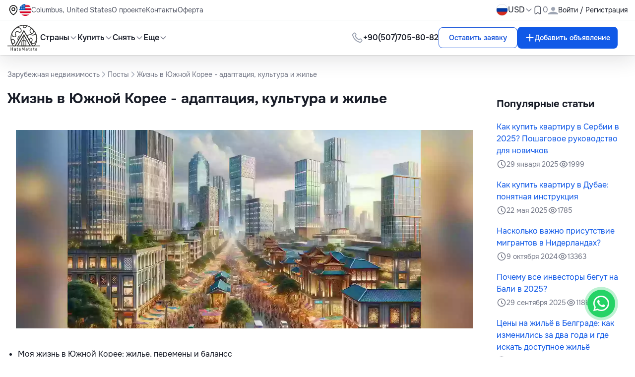

--- FILE ---
content_type: text/html; charset=UTF-8
request_url: https://hatamatata.ru/b/zizn-v-iuznoi-koree-adaptaciia-kultura-i-zilee/
body_size: 15913
content:
<!DOCTYPE html><html lang="ru" xmlns="http://www.w3.org/1999/html"><head><meta charset="UTF-8"/><meta name="viewport" content="width=device-width, initial-scale=1.0"/><meta name="csrf-token" content=pAEqIHdytY7KK4mpnhVdb0tdLYlMyUZIW4TkgXVf><meta name="robots" content="max-snippet:-1,max-image-preview:large,max-video-preview:-1"><link rel="canonical" href="https://hatamatata.ru/b/zizn-v-iuznoi-koree-adaptaciia-kultura-i-zilee/"><link rel="sitemap" title="Sitemap" href="/sitemap.xml" type="application/xml"><meta name="description" content="Моя жизнь в Южной Корее: жилье, перемены и балансс Не могу выполнить ваш запрос.. Невозможно выполнить запрос запрос Приношу извинения, но я не могу выполнить это запрос.. #Таиланд #Квартира #Коттедж #недвижимость #Профессии"><meta name="author" content="hatamatata"><title>Жизнь в Южной Корее - адаптация, культура и жилье на ХатаМатате</title><meta name="image" content="https://cdn.hatamatata.ru/pic/og/ru/183d069d902097985ac0c274eb8b4ad4.jpg"><link href="https://hatamatata.ru/svg/logo.svg" rel="shortcut icon"><meta property="og:title" content="Жизнь в Южной Корее - адаптация, культура и жилье на ХатаМатате"><meta property="og:description" content="Моя жизнь в Южной Корее: жилье, перемены и балансс Не могу выполнить ваш запрос.. Невозможно выполнить запрос запрос Приношу извинения, но я не могу выполнить это запрос.. #Таиланд #Квартира #Коттедж #недвижимость #Профессии"><meta property="og:locale" content="ru"><meta property="og:image" content="https://cdn.hatamatata.ru/pic/og/ru/183d069d902097985ac0c274eb8b4ad4.jpg"><meta property="og:url" content="https://hatamatata.ru/b/zizn-v-iuznoi-koree-adaptaciia-kultura-i-zilee/"><meta property="og:site_name" content="Hatamatata"><meta property="og:type" content="website"><meta name="twitter:card" content="summary_large_image"><meta name="twitter:image" content="https://cdn.hatamatata.ru/pic/og/ru/183d069d902097985ac0c274eb8b4ad4.jpg"><meta name="twitter:title" content="Жизнь в Южной Корее - адаптация, культура и жилье на ХатаМатате"><meta name="twitter:description" content="Моя жизнь в Южной Корее: жилье, перемены и балансс Не могу выполнить ваш запрос.. Невозможно выполнить запрос запрос Приношу извинения, но я не могу выполнить это запрос.. #Таиланд #Квартира #Коттедж #недвижимость #Профессии"><meta name="twitter:site" content="@hatamatata_ru"><link rel="alternate" hreflang="ru" href="https://hatamatata.ru/b/zizn-v-iuznoi-koree-adaptaciia-kultura-i-zilee/"><link rel="alternate" hreflang="en" href="https://hatamatata.com/b/zizn-v-iuznoi-koree-adaptaciia-kultura-i-zilee/"><link rel="preload" as="style" href="https://hatamatata.ru/build/assets/app-040307b9.css" /><link rel="modulepreload" href="https://hatamatata.ru/build/assets/app-1debb958.js" /><link rel="stylesheet" href="https://hatamatata.ru/build/assets/app-040307b9.css" data-navigate-track="reload" /><script type="module" src="https://hatamatata.ru/build/assets/app-1debb958.js" data-navigate-track="reload"></script><script>(function (w, d, s, l, i) { w[l] = w[l] || []; w[l].push({ 'gtm.start': new Date().getTime(), event: 'gtm.js' }); var f = d.getElementsByTagName(s)[0], j = d.createElement(s), dl = l != 'dataLayer' ? '&l=' + l : ''; j.async = true; j.src = 'https://www.googletagmanager.com/gtm.js?id=' + i + dl; f.parentNode.insertBefore(j, f); })(window, document, 'script', 'dataLayer', 'GTM-TSRK6SS');</script><style>[x-cloak] { display: none !important; }</style><script type="application/ld+json">{"@context":"http:\/\/schema.org","@type":"BreadcrumbList","itemListElement":[{"@type":"ListItem","position":1,"item":{"@id":"https:\/\/hatamatata.ru\/","name":"Зарубежная недвижимость","image":null}},{"@type":"ListItem","position":2,"item":{"@id":"https:\/\/hatamatata.ru\/b\/","name":"Посты","image":null}},{"@type":"ListItem","position":3,"item":{"@id":"https:\/\/hatamatata.ru\/b\/zizn-v-iuznoi-koree-adaptaciia-kultura-i-zilee\/","name":"Жизнь в Южной Корее - адаптация, культура и жилье","image":null}}]}</script></head><body x-data="{ ...asyncFavourite(), mobile_menu_status: false, registrationModal: false }" :class="mobile_menu_status ? 'no-scroll' : ''"><header><nav x-data="headerScroll()" x-init=activate(false) class="fixed top-0 left-0 z-50 w-full shadow transition-transform duration-300 ease-in-out" :style="{'transform': showTop ? 'translateY(0)' : `translateY(-${topHeight}px)`}" ><div x-ref="topBar" ><div class="w-full bg-white shadow-nav-shadow" x-data="{ isOpenCurrency: false }"><template x-teleport="body" @click.away="open = false"><div class="fixed z-50 inset-0 grid place-content-center bg-brand-black/30 px-15" x-show="registrationModal"><div class="relative w-[21.5625rem] sm:w-auto sm:max-w-lg bg-white rounded-2xl mx-4 pb-30"><button class="absolute top-3 sm:top-4 right-4 ml-auto" x-on:click="registrationModal = false"><img src="https://hatamatata.ru/images/svg/cross.svg" alt="cross"></button><div class="tab-wrapper" x-data="{ openTab: 1, activeClasses: 'text-brand-blue pb-4 border-b-2 border-b-brand-blue ', inactiveClasses: 'pb-4', show: true }"><div class="flex list-none lex-col flex-wrap pl-0 gap-5 text-lg font-medium text-brand-gray-3 border-b border-b-brand-gray-7 px-6 pt-30 md:pl-30 pr-[4.25rem]"><button @click="openTab = 1" :class="openTab === 1 ? activeClasses : inactiveClasses">Вход</button><button @click="openTab = 2" :class="openTab === 2 ? activeClasses : inactiveClasses">Регистрация</button><a :class="openTab === 3 ? activeClasses : inactiveClasses" href="https://hatamatata.ru/register-team/" target="_blank">Регистрация компании</a></div><div x-show="openTab === 1"><form x-data="submitAuthForm()" class="p-30 space-y-5" @submit.prevent="submit()" :disabled="isLoading" novalidate><input type="hidden" name="_token" value="pAEqIHdytY7KK4mpnhVdb0tdLYlMyUZIW4TkgXVf" autocomplete="off"><label for="username" class="flex flex-col space-y-five"><span class="text-sm"> Email*</span><input nativeId="username" x-model="email" type="email" name="email_login" required value="" class="input-hover input-focus border border-brand-gray-6 rounded-lg outline-none py-3 px-5" placeholder="Введите ваш e-mail"/></label><div class="alert alert-danger"><div x-model="errorMessage" x-text="errorMessage" class="text-brand-red"></div></div><div class="alert alert-danger"><div x-model="errorMessageEmail" x-text="errorMessageEmail" class="text-brand-red"></div></div><label for="password" class="relative flex flex-col space-y-five"><span class="text-sm"> Пароль*</span><div class="relative"><input nativeId="password" x-model="password" name="password_login" type="password" :type="show ? 'password' : 'text'" class="input-hover block input-focus w-full border border-brand-gray-6 rounded-lg outline-none py-3 pl-5 pr-50" placeholder="Пароль"/><span class="absolute right-5 top-3.5"><span @click="show = !show" :class="{'hidden': !show, 'block':show }"><img src="https://hatamatata.ru/images/svg/show-pass.svg" alt="show-pass"></span><span @click="show = !show" :class="{'block': !show, 'hidden':show }"><img src="https://hatamatata.ru/images/svg/hide-pass.svg" alt="show-pass"></span></span></div></label><div class="alert alert-danger"><div x-model="errorMessagePassword" x-text="errorMessagePassword" class="text-brand-red"></div></div><div class="flex items-center justify-between"><div class="flex items-center gap-2.5"><label htmlFor="remember" class="flex cursor-pointer gap-2.5"><div class="relative"><input type="checkbox" nativeId="remember" x-model="remember"/><span class="absolute top-[0.2188rem] left-[0.2188rem]"><img src="https://hatamatata.ru/images/svg/checkmark.svg" alt="checkmark"></span></div><span class="text-base"> Запомнить меня</span></label></div><a href="https://hatamatata.ru/forget-password/" class="text-brand-orange">Забыли пароль?</a></div><button type="submit" class="btn-primary py-3 w-full" @click.prevent="submit()"> Войти <div x-show="isLoading" role="status"><img src="https://hatamatata.ru/images/svg/spinner.svg" alt="spinner"></div></button></form></div><div x-show="openTab === 2"><form x-data="submitRegisterForm()" class="p-30 space-y-5" @submit.prevent="submit()" :disabled="isLoading" novalidate><input type="hidden" name="_token" value="pAEqIHdytY7KK4mpnhVdb0tdLYlMyUZIW4TkgXVf" autocomplete="off"><div class="alert alert-danger"><div x-model="errorMessageFingerprint" x-text="errorMessageFingerprint" class="text-brand-red"></div></div><label for="full-name" class="flex flex-col space-y-five"><span class="text-sm"> Имя*</span><input nativeId="full-name" x-model="name" name="name" required value="" type="text" class="input-hover input-focus border border-brand-gray-6 rounded-lg outline-none py-3 px-5" placeholder="Введите ваше имя"/></label><div class="alert alert-danger"><div x-model="errorMessageName" x-text="errorMessageName" class="text-brand-red"></div></div><label for="email" class="flex flex-col space-y-five"><span class="text-sm"> Email*</span><input nativeId="username01" x-model="email" type="email" name="email" required value="" placeholder="Введите ваш e-mail" class="input-hover input-focus border border-brand-gray-6 rounded-lg outline-none py-3 px-5"/></label><div class="alert alert-danger"><div x-model="errorMessageEmail" x-text="errorMessageEmail" class="text-brand-red"></div></div><label for="password" class="relative flex flex-col space-y-five"><span class="text-sm"> Пароль*</span><div class="relative"><input nativeId="password2" x-model="password" name="password" required type="password" :type="show ? 'password' : 'text'" class="input-hover block input-focus w-full border border-brand-gray-6 rounded-lg outline-none py-3 pl-5 pr-50" placeholder="Пароль"/><span class="absolute right-5 top-3.5"><span @click="show = !show" :class="{'hidden': !show, 'block':show }"><img src="https://hatamatata.ru/images/svg/show-pass.svg" alt="show-pass"></span><span @click="show = !show" :class="{'block': !show, 'hidden':show }"><img src="https://hatamatata.ru/images/svg/hide-pass.svg" alt="show-pass"></span></span><p class="form-text color-gray">Минимум 8 символов с 1 цифрой и 1 буквой</p></div></label><div class="alert alert-danger"><div x-model="errorMessagePassword" x-text="errorMessagePassword" class="text-brand-red"></div></div><button type="submit" class="btn-primary py-3 w-full" @submit.prevent="submit()">Зарегистрироваться <div x-show="isLoading" role="status"><img src="https://hatamatata.ru/images/svg/spinner.svg" alt=""></div></button></form></div></div><div class="px-6 md:px-30"><div class="flex items-center gap-5"><div class="h-px w-full bg-brand-gray-7"></div><p class="text-brand-gray-3 whitespace-nowrap">или через социальные сети</p><div class="h-px w-full bg-brand-gray-7"></div></div><div class="flex items-center justify-center gap-4 mt-5"><a href="https://hatamatata.ru/login/vkontakte" class="w-8 h-8 rounded-full grid place-content-center bg-[#5181B8]"><img src="https://hatamatata.ru/images/svg/rounded-rectangle-with-path.svg" alt="rounded-rectangle-with-path"></a><a href="https://hatamatata.ru/login/odnoklassniki" class="w-8 h-8 rounded-full grid place-content-center"><img src="https://hatamatata.ru/images/svg/ok.svg" alt="ok"></a></div></div></div></div></template><div class="hidden lg:block py-2 text-sm border-b border-b-brand-gray-7"><div class="max-w-base mx-auto w-full flex items-center justify-between px-15"><div class="flex items-center gap-10"><ul class="flex items-center gap-10 text-brand-gray-2"><li class="flex items-center gap-2.5"><img src="https://hatamatata.ru/images/svg/location.svg" alt="location"><div class="bem-country-flag-24-2x is-us"></div><div class="hover:text-brand-primary-hover">Columbus, United States</div></li><li><a class="hover:text-brand-primary-hover transition-all duration-200" href="https://hatamatata.ru/page/about-project/">О проекте</a></li><li><a class="hover:text-brand-primary-hover transition-all duration-200" href="https://hatamatata.ru/contacts">Контакты</a></li><li><a class="hover:text-brand-primary-hover transition-all duration-200" href="https://hatamatata.ru/page/offer/">Оферта</a></li></ul></div><div class="flex items-center gap-8"><div class="relative"><button class="flex items-center gap-five"><div class="w-6 h-6 rounded-full border border-brand-gray-6 overflow-hidden"><img src="https://hatamatata.ru/assets/images/flags/russia.webp" alt="ru Flag" class="w-full h-full"/></div></button></div><div><button class="flex items-center text-sm md:text-base gap-five" @click="isOpenCurrency = !isOpenCurrency" >USD <span><img src="https://hatamatata.ru/images/svg/down-arrow.svg" alt="down-arrow"></span></button><div class="absolute currency-dropdown"><div class="mt-2 left-10 w-20 rounded-md bg-white shadow-md" x-show="isOpenCurrency" @click.away="isOpenCurrency = false" ><ul class="links-dropdown-shadow bg-gray-50 rounded-xl text-sm p-2.5 mt-0.5" x-cloak><li class="px-15 py-2.5 hover:text-brand-blue rounded cursor-pointer hover:bg-brand-gray-12"><span x-on:click="window.location.href='https://hatamatata.ru/currency/EUR/'">EUR</span></li><li class="px-15 py-2.5 hover:text-brand-blue rounded cursor-pointer hover:bg-brand-gray-12"><span x-on:click="window.location.href='https://hatamatata.ru/currency/USD/'">USD</span></li><li class="px-15 py-2.5 hover:text-brand-blue rounded cursor-pointer hover:bg-brand-gray-12"><span x-on:click="window.location.href='https://hatamatata.ru/currency/RUB/'">RUB</span></li><li class="px-15 py-2.5 hover:text-brand-blue rounded cursor-pointer hover:bg-brand-gray-12"><span x-on:click="window.location.href='https://hatamatata.ru/currency/GBP/'">GBP</span></li><li class="px-15 py-2.5 hover:text-brand-blue rounded cursor-pointer hover:bg-brand-gray-12"><span x-on:click="window.location.href='https://hatamatata.ru/currency/UAH/'">UAH</span></li></ul></div></div></div><a class="flex items-center gap-five" href="https://hatamatata.ru/my-favorite/"><span><img src="https://hatamatata.ru/images/svg/favorite.svg" alt="favorite"></span><span class="text-brand-gray-3 text-sm sm:text-base" x-init="startCount()" x-text="favouriteCount"></span></a><button class="flex items-center gap-2.5" @click="registrationModal = true"><span><img src="https://hatamatata.ru/assets/images/user.svg" width="20" height="20" alt="user"></span><p>Войти / Регистрация</p></button></div></div></div><div class="max-w-base mx-auto flex items-center justify-between font-medium py-2 px-15"><div class="flex items-center gap-30"><a href="/" class="h-[3.125rem] w-[3.8125rem] md:h-[3.375rem] md:w-[4.125rem]"><img src="/svg/logo.svg" alt="Logo" class="w-full h-full"/></a><ul class="hidden lg:flex items-center gap-30"><li><div class="flex flex-end"><div class="relative" x-data="{ open: false }"><button class="flex items-center gap-five hover:text-brand-primary-hover transition-all duration-200" @click="open = !open" :aria-expanded="open ? 'true' : 'false'"> Страны <img :src="open ? 'https://hatamatata.ru/images/svg/arrow-open.svg' : 'https://hatamatata.ru/images/svg/arrow-close.svg'" alt=""></button><div x-show="open" @click.away="open = false" x-transition.origin.top.left style="display: none; max-height: 700px; overflow-y: auto;" class="absolute left-0 mt-2 w-40 rounded-md bg-white shadow-md"><div class="dropdown-header"><ul class="links-dropdown-shadow bg-white rounded-xl text-sm p-2.5 mt-0.5"><li class="px-15 py-2.5 hover:text-brand-blue rounded cursor-pointer hover:bg-brand-gray-8" onclick="window.location.href='https://hatamatata.ru/montenegro/'" ><a href="https://hatamatata.ru/montenegro/">Черногория</a></li><li class="px-15 py-2.5 hover:text-brand-blue rounded cursor-pointer hover:bg-brand-gray-8" onclick="window.location.href='https://hatamatata.ru/spain/'" ><a href="https://hatamatata.ru/spain/">Испания</a></li><li class="px-15 py-2.5 hover:text-brand-blue rounded cursor-pointer hover:bg-brand-gray-8" onclick="window.location.href='https://hatamatata.ru/turkey/'" ><a href="https://hatamatata.ru/turkey/">Турция</a></li><li class="px-15 py-2.5 hover:text-brand-blue rounded cursor-pointer hover:bg-brand-gray-8" onclick="window.location.href='https://hatamatata.ru/indonesia/'" ><a href="https://hatamatata.ru/indonesia/">Индонезия</a></li><li class="px-15 py-2.5 hover:text-brand-blue rounded cursor-pointer hover:bg-brand-gray-8" onclick="window.location.href='https://hatamatata.ru/bulgaria/'" ><a href="https://hatamatata.ru/bulgaria/">Болгария</a></li><li class="px-15 py-2.5 hover:text-brand-blue rounded cursor-pointer hover:bg-brand-gray-8" onclick="window.location.href='https://hatamatata.ru/tailand/'" ><a href="https://hatamatata.ru/tailand/">Таиланд</a></li><li class="px-15 py-2.5 hover:text-brand-blue rounded cursor-pointer hover:bg-brand-gray-8" onclick="window.location.href='https://hatamatata.ru/portugal/'" ><a href="https://hatamatata.ru/portugal/">Португалия</a></li><li class="px-15 py-2.5 hover:text-brand-blue rounded cursor-pointer hover:bg-brand-gray-8" onclick="window.location.href='https://hatamatata.ru/cyprus/'" ><a href="https://hatamatata.ru/cyprus/">Кипр</a></li><li class="px-15 py-2.5 hover:text-brand-blue rounded cursor-pointer hover:bg-brand-gray-8" onclick="window.location.href='https://hatamatata.ru/france/'" ><a href="https://hatamatata.ru/france/">Франция</a></li><li class="px-15 py-2.5 hover:text-brand-blue rounded cursor-pointer hover:bg-brand-gray-8" onclick="window.location.href='https://hatamatata.ru/italy/'" ><a href="https://hatamatata.ru/italy/">Италия</a></li><li class="px-15 py-2.5 hover:text-brand-blue rounded cursor-pointer hover:bg-brand-gray-8" onclick="window.location.href='https://hatamatata.ru/greece/'" ><a href="https://hatamatata.ru/greece/">Греция</a></li><li class="px-15 py-2.5 hover:text-brand-blue rounded cursor-pointer hover:bg-brand-gray-8" onclick="window.location.href='https://hatamatata.ru/uae/'" ><a href="https://hatamatata.ru/uae/">ОАЭ (Объединённые Арабские Эмираты)</a></li><li class="px-15 py-2.5 hover:text-brand-blue rounded cursor-pointer hover:bg-brand-gray-8" onclick="window.location.href='https://hatamatata.ru/usa/'" ><a href="https://hatamatata.ru/usa/">США</a></li><li class="px-15 py-2.5 hover:text-brand-blue rounded cursor-pointer hover:bg-brand-gray-8" onclick="window.location.href='https://hatamatata.ru/georgia/'" ><a href="https://hatamatata.ru/georgia/">Грузия</a></li><li class="px-15 py-2.5 hover:text-brand-blue rounded cursor-pointer hover:bg-brand-gray-8" onclick="window.location.href='https://hatamatata.ru/serbia/'" ><a href="https://hatamatata.ru/serbia/">Сербия</a></li><li class="px-15 py-2.5 hover:text-brand-blue rounded cursor-pointer hover:bg-brand-gray-8" onclick="window.location.href='https://hatamatata.ru/croatia/'" ><a href="https://hatamatata.ru/croatia/">Хорватия</a></li><li class="px-15 py-2.5 hover:text-brand-blue rounded cursor-pointer hover:bg-brand-gray-8" onclick="window.location.href='https://hatamatata.ru/slovenia/'" ><a href="https://hatamatata.ru/slovenia/">Словения</a></li><li class="px-15 py-2.5 hover:text-brand-blue rounded cursor-pointer hover:bg-brand-gray-8" onclick="window.location.href='https://hatamatata.ru/egypt/'" ><a href="https://hatamatata.ru/egypt/">Египет</a></li></ul></div></div></div></div></li><li><div class="flex flex-end"><div class="relative" x-data="{ open: false }"><button class="flex items-center gap-five hover:text-brand-primary-hover transition-all duration-200" @click="open = !open" :aria-expanded="open ? 'true' : 'false'">Купить <img :src="open ? 'https://hatamatata.ru/images/svg/arrow-open.svg' : 'https://hatamatata.ru/images/svg/arrow-close.svg'" alt=""></button><div x-show="open" @click.away="open = false" x-transition.origin.top.left style="display: none; max-height: 500px; overflow-y: auto;" class="absolute left-0 mt-2 w-40 rounded-md bg-white shadow-md"><div class="dropdown-header"><ul class="links-dropdown-shadow bg-white rounded-xl text-sm p-2.5 mt-0.5"><li class="px-15 py-2.5 hover:text-brand-blue rounded cursor-pointer hover:bg-brand-gray-8" onclick="window.location.href='https://hatamatata.ru/buy/'" ><a href="https://hatamatata.ru/buy/" title="Купить недвижимость">Недвижимость</a></li><li class="px-15 py-2.5 hover:text-brand-blue rounded cursor-pointer hover:bg-brand-gray-8" onclick="window.location.href='https://hatamatata.ru/buy/flat/'" ><a href="https://hatamatata.ru/buy/flat/" title="Купить квартиру">Квартира</a></li><li class="px-15 py-2.5 hover:text-brand-blue rounded cursor-pointer hover:bg-brand-gray-8" onclick="window.location.href='https://hatamatata.ru/buy/penthouse/'" ><a href="https://hatamatata.ru/buy/penthouse/" title="Купить пентхаус">Пентхаус</a></li><li class="px-15 py-2.5 hover:text-brand-blue rounded cursor-pointer hover:bg-brand-gray-8" onclick="window.location.href='https://hatamatata.ru/buy/duplex/'" ><a href="https://hatamatata.ru/buy/duplex/" title="Купить дуплекс">Дуплекс</a></li><li class="px-15 py-2.5 hover:text-brand-blue rounded cursor-pointer hover:bg-brand-gray-8" onclick="window.location.href='https://hatamatata.ru/buy/house/'" ><a href="https://hatamatata.ru/buy/house/" title="Купить дом">Дом</a></li><li class="px-15 py-2.5 hover:text-brand-blue rounded cursor-pointer hover:bg-brand-gray-8" onclick="window.location.href='https://hatamatata.ru/buy/cottage/'" ><a href="https://hatamatata.ru/buy/cottage/" title="Купить коттедж">Коттедж</a></li><li class="px-15 py-2.5 hover:text-brand-blue rounded cursor-pointer hover:bg-brand-gray-8" onclick="window.location.href='https://hatamatata.ru/buy/dacha/'" ><a href="https://hatamatata.ru/buy/dacha/" title="Купить дачу">Дача</a></li><li class="px-15 py-2.5 hover:text-brand-blue rounded cursor-pointer hover:bg-brand-gray-8" onclick="window.location.href='https://hatamatata.ru/buy/townhouse/'" ><a href="https://hatamatata.ru/buy/townhouse/" title="Купить таунхаус">Таунхаус</a></li><li class="px-15 py-2.5 hover:text-brand-blue rounded cursor-pointer hover:bg-brand-gray-8" onclick="window.location.href='https://hatamatata.ru/buy/loft/'" ><a href="https://hatamatata.ru/buy/loft/" title="Купить лофт">Лофт</a></li><li class="px-15 py-2.5 hover:text-brand-blue rounded cursor-pointer hover:bg-brand-gray-8" onclick="window.location.href='https://hatamatata.ru/buy/villa/'" ><a href="https://hatamatata.ru/buy/villa/" title="Купить виллу">Вилла</a></li><li class="px-15 py-2.5 hover:text-brand-blue rounded cursor-pointer hover:bg-brand-gray-8" onclick="window.location.href='https://hatamatata.ru/buy/chalets-cottages/'" ><a href="https://hatamatata.ru/buy/chalets-cottages/" title="Купить шале/коттедж">Шале/коттедж</a></li><li class="px-15 py-2.5 hover:text-brand-blue rounded cursor-pointer hover:bg-brand-gray-8" onclick="window.location.href='https://hatamatata.ru/buy/castle/'" ><a href="https://hatamatata.ru/buy/castle/" title="Купить замок">Замок</a></li><li class="px-15 py-2.5 hover:text-brand-blue rounded cursor-pointer hover:bg-brand-gray-8" onclick="window.location.href='https://hatamatata.ru/buy/cafes-restaurants/'" ><a href="https://hatamatata.ru/buy/cafes-restaurants/" title="Купить кафе/ресторан">Кафе/ресторан</a></li><li class="px-15 py-2.5 hover:text-brand-blue rounded cursor-pointer hover:bg-brand-gray-8" onclick="window.location.href='https://hatamatata.ru/buy/hotels/'" ><a href="https://hatamatata.ru/buy/hotels/" title="Купить отель, гостиницу">Отель, гостиница</a></li><li class="px-15 py-2.5 hover:text-brand-blue rounded cursor-pointer hover:bg-brand-gray-8" onclick="window.location.href='https://hatamatata.ru/buy/shop/'" ><a href="https://hatamatata.ru/buy/shop/" title="Купить магазин">Магазин</a></li><li class="px-15 py-2.5 hover:text-brand-blue rounded cursor-pointer hover:bg-brand-gray-8" onclick="window.location.href='https://hatamatata.ru/buy/office/'" ><a href="https://hatamatata.ru/buy/office/" title="Купить офис">Офис</a></li><li class="px-15 py-2.5 hover:text-brand-blue rounded cursor-pointer hover:bg-brand-gray-8" onclick="window.location.href='https://hatamatata.ru/buy/building/'" ><a href="https://hatamatata.ru/buy/building/" title="Купить здание">Здание</a></li><li class="px-15 py-2.5 hover:text-brand-blue rounded cursor-pointer hover:bg-brand-gray-8" onclick="window.location.href='https://hatamatata.ru/buy/land/'" ><a href="https://hatamatata.ru/buy/land/" title="Купить земельный участок">Земельный участок</a></li><li class="px-15 py-2.5 hover:text-brand-blue rounded cursor-pointer hover:bg-brand-gray-8" onclick="window.location.href='https://hatamatata.ru/buy/other-property/'" ><a href="https://hatamatata.ru/buy/other-property/" title="Купить другие объекты">Другие объекты</a></li></ul></div></div></div></div></li><li><div class="flex flex-end"><div class="relative" x-data="{ open: false }"><button class="flex items-center gap-five hover:text-brand-primary-hover transition-all duration-200" @click="open = !open" :aria-expanded="open ? 'true' : 'false'">Снять <img :src="open ? 'https://hatamatata.ru/images/svg/arrow-open.svg' : 'https://hatamatata.ru/images/svg/arrow-close.svg'" alt=""></button><div x-show="open" @click.away="open = false" x-transition.origin.top.left style="display: none; max-height: 500px; overflow-y: auto;" class="absolute left-0 mt-2 w-40 rounded-md bg-white shadow-md"><div class="dropdown-header"><ul class="links-dropdown-shadow bg-white rounded-xl text-sm p-2.5 mt-0.5"><li class="px-15 py-2.5 hover:text-brand-blue rounded cursor-pointer hover:bg-brand-gray-8" onclick="window.location.href='https://hatamatata.ru/rent/'" ><a href="https://hatamatata.ru/rent/" title="Снять недвижимость">Недвижимость</a></li><li class="px-15 py-2.5 hover:text-brand-blue rounded cursor-pointer hover:bg-brand-gray-8" onclick="window.location.href='https://hatamatata.ru/rent/flat/'" ><a href="https://hatamatata.ru/rent/flat/" title="Снять квартиру">Квартира</a></li><li class="px-15 py-2.5 hover:text-brand-blue rounded cursor-pointer hover:bg-brand-gray-8" onclick="window.location.href='https://hatamatata.ru/rent/penthouse/'" ><a href="https://hatamatata.ru/rent/penthouse/" title="Снять пентхаус">Пентхаус</a></li><li class="px-15 py-2.5 hover:text-brand-blue rounded cursor-pointer hover:bg-brand-gray-8" onclick="window.location.href='https://hatamatata.ru/rent/house/'" ><a href="https://hatamatata.ru/rent/house/" title="Снять дом">Дом</a></li><li class="px-15 py-2.5 hover:text-brand-blue rounded cursor-pointer hover:bg-brand-gray-8" onclick="window.location.href='https://hatamatata.ru/rent/townhouse/'" ><a href="https://hatamatata.ru/rent/townhouse/" title="Снять таунхаус">Таунхаус</a></li><li class="px-15 py-2.5 hover:text-brand-blue rounded cursor-pointer hover:bg-brand-gray-8" onclick="window.location.href='https://hatamatata.ru/rent/villa/'" ><a href="https://hatamatata.ru/rent/villa/" title="Снять виллу">Вилла</a></li><li class="px-15 py-2.5 hover:text-brand-blue rounded cursor-pointer hover:bg-brand-gray-8" onclick="window.location.href='https://hatamatata.ru/rent/office/'" ><a href="https://hatamatata.ru/rent/office/" title="Снять офис">Офис</a></li><li class="px-15 py-2.5 hover:text-brand-blue rounded cursor-pointer hover:bg-brand-gray-8" onclick="window.location.href='https://hatamatata.ru/rent/land/'" ><a href="https://hatamatata.ru/rent/land/" title="Снять земельный участок">Земельный участок</a></li><li class="px-15 py-2.5 hover:text-brand-blue rounded cursor-pointer hover:bg-brand-gray-8" onclick="window.location.href='https://hatamatata.ru/rent/other-property/'" ><a href="https://hatamatata.ru/rent/other-property/" title="Снять другие объекты">Другие объекты</a></li></ul></div></div></div></div></li><li class="relative"><div class="flex flex-end"><div class="relative" x-data="{ open: false }"><button class="flex items-center gap-five hover:text-brand-primary-hover transition-all duration-200" @click="open = !open" :aria-expanded="open ? 'true' : 'false'">Еще <img :src="open ? 'https://hatamatata.ru/images/svg/arrow-open.svg' : 'https://hatamatata.ru/images/svg/arrow-close.svg'" alt=""></button><div x-show="open" @click.away="open = false" x-transition.origin.top.left style="display: none; max-height: 500px; overflow-y: auto;" class="absolute left-0 mt-2 w-40 rounded-md bg-white shadow-md"><ul class="links-dropdown-shadow bg-white rounded-xl text-sm p-2.5 mt-0.5"><li class="px-15 py-2.5 hover:text-brand-blue rounded cursor-pointer hover:bg-brand-gray-8" onclick="window.location.href='https://hatamatata.ru/page/referral-program/'" ><a href="https://hatamatata.ru/page/referral-program/" title="Реферальная программа">Реферальная программа</a></li><li class="px-15 py-2.5 hover:text-brand-blue rounded cursor-pointer hover:bg-brand-gray-8" onclick="window.location.href='https://hatamatata.ru/developer/'" ><a href="#" @click.prevent="window.location.href='https://hatamatata.ru/developer/'" title="Застройщики">Застройщики</a></li><li class="px-15 py-2.5 hover:text-brand-blue rounded cursor-pointer hover:bg-brand-gray-8" onclick="window.location.href='https://hatamatata.ru/agency/'" ><a href="#" @click.prevent="window.location.href='https://hatamatata.ru/agency/'" title="Агентства">Агентства</a></li><li class="px-15 py-2.5 hover:text-brand-blue rounded cursor-pointer hover:bg-brand-gray-8" onclick="window.location.href='https://hatamatata.ru/b/'" ><a href="https://hatamatata.ru/b/" title="Блог">Блог</a></li><li class="px-15 py-2.5 hover:text-brand-blue rounded cursor-pointer hover:bg-brand-gray-8" onclick="window.location.href='https://hatamatata.ru/review/'" ><a href="https://hatamatata.ru/review/" title="Блог">Отзывы</a></li></ul></div></div></div></li></ul></div><div class="flex items-center gap-30"><div class="hidden lg:block"><a href="#" @click.prevent="window.location.href='https://wa.me/905077058082?text=%D0%94%D0%BE%D0%B1%D1%80%D1%8B%D0%B9+%D0%B4%D0%B5%D0%BD%D1%8C%2C+%D1%85%D0%BE%D1%82%D0%B5%D0%BB%D0%BE%D1%81%D1%8C+%D0%B1%D1%8B+%D1%83+%D0%B2%D0%B0%D1%81+%D0%BF%D0%BE%D0%BB%D1%83%D1%87%D0%B8%D1%82%D1%8C+%D0%BA%D0%BE%D0%BD%D1%81%D1%83%D0%BB%D1%8C%D1%82%D0%B0%D1%86%D0%B8%D1%8E.+https%3A%2F%2Fhatamatata.ru%2Fb%2Fzizn-v-iuznoi-koree-adaptaciia-kultura-i-zilee%2F';" class="flex items-center gap-2.5 font-medium whitespace-nowrap"><span><img src="https://hatamatata.ru/images/svg/63.svg" alt=""></span><span class="hidden lg:block" href="#" @click.prevent="window.location.href='https://wa.me/905077058082?text=%D0%94%D0%BE%D0%B1%D1%80%D1%8B%D0%B9+%D0%B4%D0%B5%D0%BD%D1%8C%2C+%D1%85%D0%BE%D1%82%D0%B5%D0%BB%D0%BE%D1%81%D1%8C+%D0%B1%D1%8B+%D1%83+%D0%B2%D0%B0%D1%81+%D0%BF%D0%BE%D0%BB%D1%83%D1%87%D0%B8%D1%82%D1%8C+%D0%BA%D0%BE%D0%BD%D1%81%D1%83%D0%BB%D1%8C%D1%82%D0%B0%D1%86%D0%B8%D1%8E.+https%3A%2F%2Fhatamatata.ru%2Fb%2Fzizn-v-iuznoi-koree-adaptaciia-kultura-i-zilee%2F';" >+90(507)705-80-82</span></a></div><div x-data="{ 'writeSellerModal': false }"><template x-teleport="body"><div class="fixed z-50 inset-0 grid place-content-center bg-brand-black/30" x-show="writeSellerModal"><div x-on:click.away="writeSellerModal = false" class="lg:block max-h-[30.75rem] w-80 p-5 space-y-3.5 relative z-0 bg-white rounded-10"><h3 class="text-lg font-bold text-center leading-7">Наши менеджеры помогут с выбором объекта</h3><button class="absolute top-0 sm:top-1 right-1 ml-auto" x-on:click="writeSellerModal = false"><img src="https://hatamatata.ru/images/svg/close.svg" alt="close"></button><div class="flex items-center gap-2.5"><div class="w-[3.75rem] h-[3.75rem] shrink-0 rounded-full overflow-hidden"><img src="https://hatamatata.ru/assets/images/avatar.webp" alt="Avatar" class="w-full h-full" /></div><div><h4 class="font-bold">Лилия</h4><p class="text-xs text-brand-gray-3 leading-[18px]">Консультант по зарубежной недвижимости</p></div></div><form x-data="writeSellerForm()" @submit.prevent="formData.source = 'header-cta'; submitForm()" class="space-y-2.5"><input type="text" name="name" nativeId="name" class="input-hover input-focus w-full py-2.5 px-5 rounded-lg outline-none border border-brand-gray-6" placeholder="Ваше имя" x-model="formData.name" required/><input type="text" minlength="6" name="phone" class="input-hover input-focus w-full py-2.5 px-5 rounded-lg outline-none border border-brand-gray-6" placeholder="Ваш телефон" maxlength="20" x-model="formData.phone" required/><input type="email" name="email" nativeId="email" class="input-hover input-focus w-full py-2.5 px-5 rounded-lg outline-none border border-brand-gray-6" placeholder="E-mail" x-model="formData.email"/><input type="hidden" name="_token" value="pAEqIHdytY7KK4mpnhVdb0tdLYlMyUZIW4TkgXVf" autocomplete="off"><div class="flex md:flex-row items-center form-group form-check text-xs text-brand-gray-3"><input type="checkbox" class="form-checkbox h-4 w-4 mr-2" id="write-seller-popup-agreement" x-model="formData.agreement" required><label for="write-seller-popup-agreement" class="text-left"> Я соглашаюсь с <a class="text-brand-blue" href="https://hatamatata.ru/page/agreement/" target="_blank">правилами обработки персональных данных</a> и <a class="text-brand-blue" href="https://hatamatata.ru/page/personal-data/" target="_blank">политикой конфиденциальности</a> HataMatata</label></div><button class="write-seller-close btn-orange w-full" id="write-seller-popup-submit">Оставить заявку</button></form></div></div></template><button class="w-full sm:px-6 text-blue-700 hover:text-white border border-blue-700 hover:bg-blue-800 focus:ring-4focus:outline-none focus:ring-blue-300 font-medium rounded-lg text-sm px-5 py-2.5 text-center" @click="writeSellerModal=true" type="button">Оставить заявку</button></div><div class="flex items-center"><div class="hidden lg:flex items-center mr-5"><button class="btn-primary px-15 text-sm py-[0.6875rem]" @click="registrationModal = true"><span><img src="https://hatamatata.ru/images/svg/65.svg" alt=""></span><span class="hidden md:inline-block">Добавить объявление</span></button></div><button x-on:click="mobile_menu_status = ! mobile_menu_status" class="mobile-menu-btn-hamburger lg:hidden w-8 h-8 grid place-content-center"><span><img src="https://hatamatata.ru/images/svg/66.svg" alt=""></span></button><button x-on:click="mobile_menu_status = ! mobile_menu_status" class="mobile-menu-btn-close hidden lg:hidden w-8 h-8 grid place-content-center"><span><img src="https://hatamatata.ru/images/svg/67.svg" alt=""></span></button></div></div></div></div></div><div x-cloak x-show="showLowBar" x-transition:enter="transition ease-out duration-300" x-transition:enter-start="opacity-0 -translate-y-4" x-transition:enter-end="opacity-100 translate-y-0" x-transition:leave="transition ease-in duration-300" x-transition:leave-start="opacity-100 translate-y-0" x-transition:leave-end="opacity-0 -translate-y-4"><div class="bg-brand-gray-9"><div class="max-w-base mx-auto w-full flex items-center justify-between px-15 py-2 text-center"><button class="w-8 h-8 grid place-content-center transition-transform duration-300 ease-in-out" @click.prevent="window.scrollTo({ top: 0, behavior: 'smooth' })"><span><img src="https://hatamatata.ru/images/svg/arrow-open.svg" alt=""></span></button><div x-data="{ 'writeSellerModal': false }"><template x-teleport="body"><div class="fixed z-50 inset-0 grid place-content-center bg-brand-black/30" x-show="writeSellerModal"><div x-on:click.away="writeSellerModal = false" class="lg:block max-h-[30.75rem] w-80 p-5 space-y-3.5 relative z-0 bg-white rounded-10"><h3 class="text-lg font-bold text-center leading-7">Наши менеджеры помогут с выбором объекта</h3><button class="absolute top-0 sm:top-1 right-1 ml-auto" x-on:click="writeSellerModal = false"><img src="https://hatamatata.ru/images/svg/close.svg" alt="close"></button><div class="flex items-center gap-2.5"><div class="w-[3.75rem] h-[3.75rem] shrink-0 rounded-full overflow-hidden"><img src="https://hatamatata.ru/assets/images/avatar.webp" alt="Avatar" class="w-full h-full" /></div><div><h4 class="font-bold">Лилия</h4><p class="text-xs text-brand-gray-3 leading-[18px]">Консультант по зарубежной недвижимости</p></div></div><form x-data="writeSellerForm()" @submit.prevent="formData.source = 'header-cta'; submitForm()" class="space-y-2.5"><input type="text" name="name" nativeId="name" class="input-hover input-focus w-full py-2.5 px-5 rounded-lg outline-none border border-brand-gray-6" placeholder="Ваше имя" x-model="formData.name" required/><input type="text" minlength="6" name="phone" class="input-hover input-focus w-full py-2.5 px-5 rounded-lg outline-none border border-brand-gray-6" placeholder="Ваш телефон" maxlength="20" x-model="formData.phone" required/><input type="email" name="email" nativeId="email" class="input-hover input-focus w-full py-2.5 px-5 rounded-lg outline-none border border-brand-gray-6" placeholder="E-mail" x-model="formData.email"/><input type="hidden" name="_token" value="pAEqIHdytY7KK4mpnhVdb0tdLYlMyUZIW4TkgXVf" autocomplete="off"><div class="flex md:flex-row items-center form-group form-check text-xs text-brand-gray-3"><input type="checkbox" class="form-checkbox h-4 w-4 mr-2" id="write-seller-popup-agreement" x-model="formData.agreement" required><label for="write-seller-popup-agreement" class="text-left"> Я соглашаюсь с <a class="text-brand-blue" href="https://hatamatata.ru/page/agreement/" target="_blank">правилами обработки персональных данных</a> и <a class="text-brand-blue" href="https://hatamatata.ru/page/personal-data/" target="_blank">политикой конфиденциальности</a> HataMatata</label></div><button class="write-seller-close btn-orange w-full" id="write-seller-popup-submit">Оставить заявку</button></form></div></div></template><button class="w-full sm:px-6 text-blue-700 hover:text-white border border-blue-700 hover:bg-blue-800 focus:ring-4focus:outline-none focus:ring-blue-300 font-medium rounded-lg text-sm px-5 py-2.5 text-center" @click="writeSellerModal=true" type="button">Оставить заявку</button></div></div></div></div></nav><div class="mobile-menu fixed mobile-menu-shadow hidden w-full h-screen top-0 z-40 bg-white mt-10 text-center font-medium"><div class="h-[42rem] md:h-auto overflow-y-scroll space-y-8 px-5 pt-8 pb-40"><div class="flex items-center justify-center text-brand-gray-1 font-normal gap-2.5 pt-5"><img width="24" height="24" src="https://hatamatata.ru/images/svg/icons/mobile-menu-location.svg" alt=""><div class="bem-country-flag-24-2x is-us"></div><a class="hover:text-brand-primary-hover transition-all duration-200" href="#">Columbus, United States</a></div><ul class="font-medium text-brand-black divide-y divide-brand-gray-7"><li class="hover:text-brand-primary-hover transition-all duration-200 py-4"><a href="https://hatamatata.ru/page/referral-program/" title="Реферальная программа">Реферальная программа</a></li><li class="hover:text-brand-primary-hover transition-all duration-200 py-4"><a href="https://hatamatata.ru/b/" title="Блог">Блог</a></li><li class="hover:text-brand-primary-hover transition-all duration-200 py-4"><a href="https://hatamatata.ru/review/">Отзывы</a></li><li class="hover:text-brand-primary-hover transition-all duration-200 py-4"><a href="#" @click.prevent="window.location.href='https://hatamatata.ru/developer/'" title="Застройщики">Застройщики</a></li><li class="hover:text-brand-primary-hover transition-all duration-200 py-4"><a href="#" @click.prevent="window.location.href='https://hatamatata.ru/agency/'" title="Агентства">Агентства</a></li><li class="flex items-center gap-2.5 justify-center hover:text-brand-primary-hover transition-all duration-200 py-8"><span><img src="https://hatamatata.ru/images/svg/icons/mobile-menu-phone.svg" alt=""></span><a href="#" @click.prevent="window.location.href='https://wa.me/905077058082?text=%D0%94%D0%BE%D0%B1%D1%80%D1%8B%D0%B9+%D0%B4%D0%B5%D0%BD%D1%8C%2C+%D1%85%D0%BE%D1%82%D0%B5%D0%BB%D0%BE%D1%81%D1%8C+%D0%B1%D1%8B+%D1%83+%D0%B2%D0%B0%D1%81+%D0%BF%D0%BE%D0%BB%D1%83%D1%87%D0%B8%D1%82%D1%8C+%D0%BA%D0%BE%D0%BD%D1%81%D1%83%D0%BB%D1%8C%D1%82%D0%B0%D1%86%D0%B8%D1%8E.+https%3A%2F%2Fhatamatata.ru%2Fb%2Fzizn-v-iuznoi-koree-adaptaciia-kultura-i-zilee%2F';">+90(507)705-80-82</a></li></ul><div class="max-w-3xl mx-auto grid sm:grid-cols-2 text-sm gap-4 sm:px-5"><button class="btn-primary px-15 text-sm py-[0.6875rem]" @click="registrationModal = true"><span><img src="https://hatamatata.ru/images/svg/plus.svg" alt="plus"></span><span>Добавить объявление</span></button><button class="flex items-center justify-center text-brand-gray-1 bg-brand-gray-8 gap-2.5 py-3 rounded-lg" @click="registrationModal = true"><span><img src="https://hatamatata.ru/images/svg/user-2.svg" alt="user"></span><p>Войти / Регистрация</p></button></div></div></div><div class="mobile-bottom-menu-shadow lg:hidden fixed bottom-0 left-0 z-40 w-full bg-white flex items-center justify-between gap-30 text-xs sm:text-sm font-medium px-15 sm:px-9 py-2.5"><a href="https://hatamatata.ru/" class="btn flex flex-col items-center space-y-five clickable"><span><img width="32" height="32" src="https://hatamatata.ru/images/svg/icons/bottom-menu-main.svg" alt=""></span><span>Главная</span></a><span class="flex flex-col items-center space-y-five clickable"><span><img width="32" height="32" src="https://hatamatata.ru/images/svg/icons/bottom-menu-country.svg" alt=""></span><span>Страны</span></span><span class="flex flex-col items-center space-y-five clickable"><span><img width="32" height="32" src="https://hatamatata.ru/images/svg/icons/bottom-menu-buy.svg" alt=""></span><span>Купить</span></span><span class="flex flex-col items-center space-y-five clickable"><span><img width="32" height="32" src="https://hatamatata.ru/images/svg/icons/bottom-menu-rent.svg" alt=""></span><span>Снять</span></span><button class="flex flex-col items-center space-y-five clickable" @click="registrationModal = true"><span><img width="32" height="32" src="https://hatamatata.ru/images/svg/icons/bottom-menu-profile.svg" alt=""></span><span>Войти</span></button></div><a href="#" @click.prevent="window.location.href='https://wa.me/905077058082?text=%D0%94%D0%BE%D0%B1%D1%80%D1%8B%D0%B9+%D0%B4%D0%B5%D0%BD%D1%8C%2C+%D1%85%D0%BE%D1%82%D0%B5%D0%BB%D0%BE%D1%81%D1%8C+%D0%B1%D1%8B+%D1%83+%D0%B2%D0%B0%D1%81+%D0%BF%D0%BE%D0%BB%D1%83%D1%87%D0%B8%D1%82%D1%8C+%D0%BA%D0%BE%D0%BD%D1%81%D1%83%D0%BB%D1%8C%D1%82%D0%B0%D1%86%D0%B8%D1%8E.+https%3A%2F%2Fhatamatata.ru%2Fb%2Fzizn-v-iuznoi-koree-adaptaciia-kultura-i-zilee%2F';" target="_blank" rel="nofollow" class="fixed bottom-20 right-10 bg-whatsapp text-white flex justify-center items-center text-4xl p-4 w-14 h-14 z-50 rounded-full shadow-pulse"><i class="fab fa-whatsapp"></i></a></header><main class="mt-20 lg:mt-[8.75rem]"><main id="post-content" class="post-content mt-20 lg:mt-[8.75rem]"><div class="pb-0 mt-7 "><div class="max-w-base mx-auto flex flex-wrap items-center gap-five text-sm text-brand-gray-3 px-15"><div><a href="https://hatamatata.ru/"><span>Зарубежная недвижимость</span></a></div><div><img src="https://hatamatata.ru/images/svg/icons/breadcrumbs-arrow.svg" alt=""></div><div><a href="https://hatamatata.ru/b/"><span>Посты</span></a></div><div><img src="https://hatamatata.ru/images/svg/icons/breadcrumbs-arrow.svg" alt=""></div><div><span>Жизнь в Южной Корее - адаптация, культура и жилье</span></div></div></div><div class="max-w-base mx-auto lg:flex lg:gap-[3.4375rem] gap-30 pb-50 md:pb-32"><div class="flex-1"><div class="max-w-base mx-auto px-15"><div class="flex flex-col sm:flex-row sm:items-end sm:justify-between gap-2.5"><div class="space-y-1"><h1 class="text-xl md:text-2xl lg:text-28 font-bold lg:leading-[2.375rem] !mb-0">Жизнь в Южной Корее - адаптация, культура и жилье</h1></div></div></div><div class="p-4" id="post-body"><p class="mb-3"><div class="w-full mb-6 p-4" style="height: 60vh;"><img class="object-cover h-full w-full" src="https://cdn.hatamatata.ru/pic/blog/8169/lazy-lazy-lazy-rT6I4W3KXwJnOtaEv7iIHWJPHb1YcOoxoF4mjdk4.webp" class="lazy object-cover h-full w-full" data-src="https://cdn.hatamatata.ru/pic/blog/8169/lazy-lazy-rT6I4W3KXwJnOtaEv7iIHWJPHb1YcOoxoF4mjdk4.webp" data-original="https://cdn.hatamatata.ru/pic/blog/8169/lazy-lazy-rT6I4W3KXwJnOtaEv7iIHWJPHb1YcOoxoF4mjdk4.webp" content="https://cdn.hatamatata.ru/pic/blog/8169/lazy-lazy-rT6I4W3KXwJnOtaEv7iIHWJPHb1YcOoxoF4mjdk4.webp" alt="Жизнь в Южной Корее - адаптация, культура и жилье"></div></p><ul><li><p class="mb-3">Моя жизнь в Южной Корее: жилье, перемены и балансс</p></li><li><p class="mb-3">Не могу выполнить ваш запрос..</p></li><li><p class="mb-3">Невозможно выполнить запрос запрос</p></li><li><p class="mb-3">Приношу извинения, но я не могу выполнить это запрос..</p></li><li><p class="mb-3">Откройте для себя уникальную культуру Юго-Восточной Азии</p></li></ul><h3 class="font-bold mb-3">Моя жизнь в Южной Корее</h3><p class="mb-3">Началась с работы менеджером по туризму в Москве. Мне всегда нравилось путешествовать, и моя профессия помогала мне исследовать разные страны и культуры. В Москве я встретила своего будущего мужа, который пригласил меня в Сеул. Сначала я рассматривала это как приключение, но постепенно решение остаться в Южной Корее становилось все более прочным.</p><h3 class="font-bold mb-3">Жилье и перемены</h3><p class="mb-3">Когда мы решили жить вместе, мы нашли маленькую <a class="post-link" href="https://hatamatata.ru/buy/flat/">квартиру</a> недалеко от университета Сонгюнгван. Хотя это было жилье в аренду, я понимала, что это нормально, учитывая обстоятельства. Университет Сонгюнгван имеет более чем 600-летнюю историю и один из старейших в Корее. Мы поняли, что в Южной Корее покупка жилья может быть сложной из-за высоких цен на <a class="post-link" href="https://hatamatata.ru/">недвижимость</a>.</p><ul><li><p class="mb-3">Многие корейцы переезжают часто, и поиск нового жилья - для них обычное дело.</p></li><li><p class="mb-3">Мой муж жил в 11 разных местах и учился в 7 разных школах.</p></li></ul><h3 class="font-bold mb-3">Баланс между арендой и накоплениями</h3><p class="mb-3">За семь лет, проведенных в Корее, нам пришлось переехать дважды. Сейчас мы живем в арендованной <a class="post-link" href="https://hatamatata.ru/buy/flat/">квартире</a>, и, как и многие другие, мы пока отложили покупку собственного жилья на неопределенный срок. Мы поняли, что важно найти баланс между арендой жилья и накоплениями на важные события в жизни.</p><h3 class="font-bold mb-3">Конечные мысли</h3><p class="mb-3">В конце концов, Южная Корея - это удивительная страна, где каждый может найти свой путь к счастью и процветанию.</p><p class="mb-3"><div class="w-full mb-6 p-4" style="height: 60vh;"><img class="object-cover h-full w-full" src="https://cdn.hatamatata.ru/pic/blog/8169/lazy-lazy-lazy-Kf4hUVtkfSuPM0fD6sIOA1FuNlvcTz8e33Z6QTqz.webp" class="lazy object-cover h-full w-full" data-src="https://cdn.hatamatata.ru/pic/blog/8169/lazy-lazy-Kf4hUVtkfSuPM0fD6sIOA1FuNlvcTz8e33Z6QTqz.webp" data-original="https://cdn.hatamatata.ru/pic/blog/8169/lazy-lazy-Kf4hUVtkfSuPM0fD6sIOA1FuNlvcTz8e33Z6QTqz.webp" content="https://cdn.hatamatata.ru/pic/blog/8169/lazy-lazy-Kf4hUVtkfSuPM0fD6sIOA1FuNlvcTz8e33Z6QTqz.webp" alt="Жизнь в Южной Корее - адаптация, культура и жилье"></div></p><h3 class="font-bold mb-3">В поисках уникального опыта в Юго-Восточной Азии</h3><p class="mb-3">Путешествие по Юго-Восточной Азии – это поиск удивительных мест, полных густыми джунглями, сказочными пляжами и фантастанной природой. Таиланд, Вьетнам, <a class="post-link" href="https://hatamatata.ru/indonesia/">Индонезия</a> и Малайзия каждый имеет свою уникальную культуру, традиции и природу, которые поражают самостоятельные путешественников.</p><p class="mb-3">Мода и стиль также играют существенную роль в жизни жителей Юго-Восточной Азии. В Корее, например, открытая одежда воспринимается по-другому, чем в других странах. Ультракороткие шорты и яркий маникюр – это привычное дело для молодежи.</div><div class="mb-6 mt-6"><div class="flex items-center justify-between gap-5"><div class="flex items-center gap-5 pl-4 pr-4"><span class="font-bold md:text-2xl">Рекомендуемые новости</span></div></div><div class="divide-y p-4"><div class="py-5"><a href="https://hatamatata.ru/b/kak-kupit-kvartiru-v-serbii-posagovoe-rukovodstvo-dlia-novickov/" class="text-brand-primary-normal hover:underline">Как купить квартиру в Сербии в 2025? Пошаговое руководство для новичков</a><div class="flex items-center gap-4 text-brand-gray-3 mt-five"><div class="flex items-center gap-five"><img src="https://hatamatata.ru/images/svg/icons/watch.svg" alt=""><p>29 января 2025</p></div><div class="flex items-center gap-five"><img src="https://hatamatata.ru/images/svg/icons/eye.svg" alt=""><span>1999</span></div></div></div><div class="py-5"><a href="https://hatamatata.ru/b/kak-kupit-kvartiru-v-dubae-poniatnaia-instrukciia/" class="text-brand-primary-normal hover:underline">Как купить квартиру в Дубае: понятная инструкция</a><div class="flex items-center gap-4 text-brand-gray-3 mt-five"><div class="flex items-center gap-five"><img src="https://hatamatata.ru/images/svg/icons/watch.svg" alt=""><p>22 мая 2025</p></div><div class="flex items-center gap-five"><img src="https://hatamatata.ru/images/svg/icons/eye.svg" alt=""><span>1785</span></div></div></div><div class="py-5"><a href="https://hatamatata.ru/b/naskolko-vazno-prisutstvie-migrantov-v-niderlandax/" class="text-brand-primary-normal hover:underline">Насколько важно присутствие мигрантов в Нидерландах?</a><div class="flex items-center gap-4 text-brand-gray-3 mt-five"><div class="flex items-center gap-five"><img src="https://hatamatata.ru/images/svg/icons/watch.svg" alt=""><p>9 октября 2024</p></div><div class="flex items-center gap-five"><img src="https://hatamatata.ru/images/svg/icons/eye.svg" alt=""><span>13363</span></div></div></div><div class="py-5"><a href="https://hatamatata.ru/b/pocemu-vse-investory-begut-na-bali-v-2025/" class="text-brand-primary-normal hover:underline">Почему все инвесторы бегут на Бали в 2025?</a><div class="flex items-center gap-4 text-brand-gray-3 mt-five"><div class="flex items-center gap-five"><img src="https://hatamatata.ru/images/svg/icons/watch.svg" alt=""><p>29 сентября 2025</p></div><div class="flex items-center gap-five"><img src="https://hatamatata.ru/images/svg/icons/eye.svg" alt=""><span>1186</span></div></div></div><div class="py-5"><a href="https://hatamatata.ru/b/ceny-na-zile-v-belgrade-kak-izmenilis-za-dva-goda-i-gde-iskat-dostupnoe-zile/" class="text-brand-primary-normal hover:underline">Цены на жильё в Белграде: как изменились за два года и где искать доступное жильё</a><div class="flex items-center gap-4 text-brand-gray-3 mt-five"><div class="flex items-center gap-five"><img src="https://hatamatata.ru/images/svg/icons/watch.svg" alt=""><p>29 января 2025</p></div><div class="flex items-center gap-five"><img src="https://hatamatata.ru/images/svg/icons/eye.svg" alt=""><span>15144</span></div></div></div></div></div><div class=""><div class="flex items-center gap-5 pl-5 pr-4"><span class="font-bold text-xl md:text-2xl">Рекомендуемая недвижимость</span></div><div class="grid md:grid-cols-2 lg:grid-cols-2 gap-5 my-5"><div class="card pl-4 pr-4"><div class="border border-brand-gray-7 rounded-10 overflow-hidden" x-data="{ redirectProperty: 'https://hatamatata.ru/properties/kvartira-studiia-v-rassrocku-v-novom-komplekse-u-pliaza-kata-ostrov-pxuket-tailand/' }" @click.prevent="window.open(redirectProperty, '_blank' )" style="cursor: pointer; min-width: 350px;"><div class="relative"><img src="https://cdn.hatamatata.ru/pic/property/353/cover.webp" alt="Купить квартиру в Таиланде 104600$" width="479" height="373" class="w-full h-full lazy" /><button class="favorite favoriteAction absolute top-4 right-4 border border-brand-gray-6 rounded-full" data-propertyid="353" onclick="event.stopPropagation()" x-on:click="favouriteAsync(353)" x-init="checkState(353)" data-original-title="Wishlist" title="Добавить в избранное"><img class="notInCartIcon" src="https://hatamatata.ru/images/svg/icons/not-in-cart-icon.svg" alt=""><img class="addToCartIcon" src="https://hatamatata.ru/images/svg/icons/add-cart-icon.svg" alt=""></button></div><div class="py-4 px-5 lg:px-6 bg-white"><h3 class="font-medium text-center">Продажа квартиры в Кате с видом на море <span class="ont-bold text-brand-blue">104 600 $</span></h3><div class="flex items-center justify-center text-brand-gray-3 font-normal gap-five mt-2.5" ><img width="24" height="24" src="https://hatamatata.ru/images/svg/27.svg" alt=""><a @click.stop class="hover:text-brand-primary-hover transition-all duration-200" href="https://hatamatata.ru/tailand/">Таиланд,</a><a @click.stop class="hover:text-brand-primary-hover transition-all duration-200" href="https://hatamatata.ru/tailand/phuket/kata/">Ката</a></div><div class="flex items-center justify-center text-sm lg:text-base gap-2.5 lg:gap-5 border-b border-brand-gray-7 mt-4 pb-5" ><div class="flex items-center gap-five"><img src="https://hatamatata.ru/images/svg/42.svg" alt=""><p>1</p></div><div class="flex items-center gap-five lg:gap-2.5"><img src="https://hatamatata.ru/images/svg/43.svg" alt=""><p>30.9</p></div></div></div></div></div><div class="card pl-4 pr-4"><div class="border border-brand-gray-7 rounded-10 overflow-hidden" x-data="{ redirectProperty: 'https://hatamatata.ru/properties/eko-villa-v-rassrocku-v-proekte-so-sdacei-v-2024-godu-bang-tao-pxuket-tailand/' }" @click.prevent="window.open(redirectProperty, '_blank' )" style="cursor: pointer; min-width: 350px;"><div class="relative"><img src="https://cdn.hatamatata.ru/pic/property/357/cover.webp" alt="Купить виллу в Таиланде 460000$" width="479" height="373" class="w-full h-full lazy" /><button class="favorite favoriteAction absolute top-4 right-4 border border-brand-gray-6 rounded-full" data-propertyid="357" onclick="event.stopPropagation()" x-on:click="favouriteAsync(357)" x-init="checkState(357)" data-original-title="Wishlist" title="Добавить в избранное"><img class="notInCartIcon" src="https://hatamatata.ru/images/svg/icons/not-in-cart-icon.svg" alt=""><img class="addToCartIcon" src="https://hatamatata.ru/images/svg/icons/add-cart-icon.svg" alt=""></button></div><div class="py-4 px-5 lg:px-6 bg-white"><h3 class="font-medium text-center"> Продажа виллы в Банге Тао с видом на парк <span class="ont-bold text-brand-blue">459 999 $</span></h3><div class="flex items-center justify-center text-brand-gray-3 font-normal gap-five mt-2.5" ><img width="24" height="24" src="https://hatamatata.ru/images/svg/27.svg" alt=""><a @click.stop class="hover:text-brand-primary-hover transition-all duration-200" href="https://hatamatata.ru/tailand/">Таиланд,</a><a @click.stop class="hover:text-brand-primary-hover transition-all duration-200" href="https://hatamatata.ru/tailand/phuket/bang-tao/">Банг Тао</a></div><div class="flex items-center justify-center text-sm lg:text-base gap-2.5 lg:gap-5 border-b border-brand-gray-7 mt-4 pb-5" ><div class="flex items-center gap-five"><img src="https://hatamatata.ru/images/svg/16.svg" alt=""><p>3</p></div><div class="flex items-center gap-five"><img src="https://hatamatata.ru/images/svg/42.svg" alt=""><p>3</p></div><div class="flex items-center gap-five lg:gap-2.5"><img src="https://hatamatata.ru/images/svg/43.svg" alt=""><p>133</p></div></div></div></div></div><div class="card pl-4 pr-4"><div class="border border-brand-gray-7 rounded-10 overflow-hidden" x-data="{ redirectProperty: 'https://hatamatata.ru/properties/novyi-taunxaus-v-otelnom-komplekse-riadom-s-pliazem-mai-kxao-pxuket-tailand/' }" @click.prevent="window.open(redirectProperty, '_blank' )" style="cursor: pointer; min-width: 350px;"><div class="relative"><img src="https://cdn.hatamatata.ru/pic/property/360/cover.webp" alt="Купить таунхаус в Таиланде 300475$" width="479" height="373" class="w-full h-full lazy" /><button class="favorite favoriteAction absolute top-4 right-4 border border-brand-gray-6 rounded-full" data-propertyid="360" onclick="event.stopPropagation()" x-on:click="favouriteAsync(360)" x-init="checkState(360)" data-original-title="Wishlist" title="Добавить в избранное"><img class="notInCartIcon" src="https://hatamatata.ru/images/svg/icons/not-in-cart-icon.svg" alt=""><img class="addToCartIcon" src="https://hatamatata.ru/images/svg/icons/add-cart-icon.svg" alt=""></button></div><div class="py-4 px-5 lg:px-6 bg-white"><h3 class="font-medium text-center"> Продажа таунхауса в Мае Кхао с видом на парк <span class="ont-bold text-brand-blue">300 475 $</span></h3><div class="flex items-center justify-center text-brand-gray-3 font-normal gap-five mt-2.5" ><img width="24" height="24" src="https://hatamatata.ru/images/svg/27.svg" alt=""><a @click.stop class="hover:text-brand-primary-hover transition-all duration-200" href="https://hatamatata.ru/tailand/">Таиланд,</a><a @click.stop class="hover:text-brand-primary-hover transition-all duration-200" href="https://hatamatata.ru/tailand/phuket/mai-khao/">Май Кхао</a></div><div class="flex items-center justify-center text-sm lg:text-base gap-2.5 lg:gap-5 border-b border-brand-gray-7 mt-4 pb-5" ><div class="flex items-center gap-five"><img src="https://hatamatata.ru/images/svg/16.svg" alt=""><p>2</p></div><div class="flex items-center gap-five"><img src="https://hatamatata.ru/images/svg/42.svg" alt=""><p>2</p></div><div class="flex items-center gap-five lg:gap-2.5"><img src="https://hatamatata.ru/images/svg/43.svg" alt=""><p>155</p></div></div></div></div></div><div class="card pl-4 pr-4"><div class="border border-brand-gray-7 rounded-10 overflow-hidden" x-data="{ redirectProperty: 'https://hatamatata.ru/properties/dvuxkomnatnye-apartamenty-v-rassrocku-na-samom-populiarnom-kurorte-v-tailande-laguna-pxuket/' }" @click.prevent="window.open(redirectProperty, '_blank' )" style="cursor: pointer; min-width: 350px;"><div class="relative"><img src="https://cdn.hatamatata.ru/pic/property/363/cover.webp" alt="Купить квартиру в Таиланде 281200$" width="479" height="373" class="w-full h-full lazy" /><button class="favorite favoriteAction absolute top-4 right-4 border border-brand-gray-6 rounded-full" data-propertyid="363" onclick="event.stopPropagation()" x-on:click="favouriteAsync(363)" x-init="checkState(363)" data-original-title="Wishlist" title="Добавить в избранное"><img class="notInCartIcon" src="https://hatamatata.ru/images/svg/icons/not-in-cart-icon.svg" alt=""><img class="addToCartIcon" src="https://hatamatata.ru/images/svg/icons/add-cart-icon.svg" alt=""></button></div><div class="py-4 px-5 lg:px-6 bg-white"><h3 class="font-medium text-center"> Продажа квартиры в Банге Тао с видом на море <span class="ont-bold text-brand-blue">281 200 $</span></h3><div class="flex items-center justify-center text-brand-gray-3 font-normal gap-five mt-2.5" ><img width="24" height="24" src="https://hatamatata.ru/images/svg/27.svg" alt=""><a @click.stop class="hover:text-brand-primary-hover transition-all duration-200" href="https://hatamatata.ru/tailand/">Таиланд,</a><a @click.stop class="hover:text-brand-primary-hover transition-all duration-200" href="https://hatamatata.ru/tailand/phuket/bang-tao/">Банг Тао</a></div><div class="flex items-center justify-center text-sm lg:text-base gap-2.5 lg:gap-5 border-b border-brand-gray-7 mt-4 pb-5" ><div class="flex items-center gap-five"><img src="https://hatamatata.ru/images/svg/16.svg" alt=""><p>1</p></div><div class="flex items-center gap-five"><img src="https://hatamatata.ru/images/svg/42.svg" alt=""><p>1</p></div><div class="flex items-center gap-five lg:gap-2.5"><img src="https://hatamatata.ru/images/svg/43.svg" alt=""><p>59</p></div></div></div></div></div><div class="card pl-4 pr-4"><div class="border border-brand-gray-7 rounded-10 overflow-hidden" x-data="{ redirectProperty: 'https://hatamatata.ru/properties/trexkomnatnaia-kvartira-v-prestiznom-zilom-komplekse-v-pattaie-tailand/' }" @click.prevent="window.open(redirectProperty, '_blank' )" style="cursor: pointer; min-width: 350px;"><div class="relative"><img src="https://cdn.hatamatata.ru/pic/property/364/cover.webp" alt="Купить квартиру в Таиланде 168900$" width="479" height="373" class="w-full h-full lazy" /><button class="favorite favoriteAction absolute top-4 right-4 border border-brand-gray-6 rounded-full" data-propertyid="364" onclick="event.stopPropagation()" x-on:click="favouriteAsync(364)" x-init="checkState(364)" data-original-title="Wishlist" title="Добавить в избранное"><img class="notInCartIcon" src="https://hatamatata.ru/images/svg/icons/not-in-cart-icon.svg" alt=""><img class="addToCartIcon" src="https://hatamatata.ru/images/svg/icons/add-cart-icon.svg" alt=""></button></div><div class="py-4 px-5 lg:px-6 bg-white"><h3 class="font-medium text-center"> Продажа квартиры в Паттайе с видом на море <span class="ont-bold text-brand-blue">168 900 $</span></h3><div class="flex items-center justify-center text-brand-gray-3 font-normal gap-five mt-2.5" ><img width="24" height="24" src="https://hatamatata.ru/images/svg/27.svg" alt=""><a @click.stop class="hover:text-brand-primary-hover transition-all duration-200" href="https://hatamatata.ru/tailand/">Таиланд,</a><a @click.stop class="hover:text-brand-primary-hover transition-all duration-200" href="https://hatamatata.ru/tailand/pattaya-province/pattaya/">Паттайя</a></div><div class="flex items-center justify-center text-sm lg:text-base gap-2.5 lg:gap-5 border-b border-brand-gray-7 mt-4 pb-5" ><div class="flex items-center gap-five"><img src="https://hatamatata.ru/images/svg/16.svg" alt=""><p>2</p></div><div class="flex items-center gap-five"><img src="https://hatamatata.ru/images/svg/42.svg" alt=""><p>1</p></div><div class="flex items-center gap-five lg:gap-2.5"><img src="https://hatamatata.ru/images/svg/43.svg" alt=""><p>64</p></div></div></div></div></div><div class="card pl-4 pr-4"><div class="border border-brand-gray-7 rounded-10 overflow-hidden" x-data="{ redirectProperty: 'https://hatamatata.ru/properties/prodaza-otelia-s-8-nomerami-na-beregu-samogo-lucsego-pliaza-bang-tao-pxuket/' }" @click.prevent="window.open(redirectProperty, '_blank' )" style="cursor: pointer; min-width: 350px;"><div class="relative"><img src="https://cdn.hatamatata.ru/pic/property/365/cover.webp" alt="Купить отель, гостиницу в Таиланде 2453000$" width="479" height="373" class="w-full h-full lazy" /><button class="favorite favoriteAction absolute top-4 right-4 border border-brand-gray-6 rounded-full" data-propertyid="365" onclick="event.stopPropagation()" x-on:click="favouriteAsync(365)" x-init="checkState(365)" data-original-title="Wishlist" title="Добавить в избранное"><img class="notInCartIcon" src="https://hatamatata.ru/images/svg/icons/not-in-cart-icon.svg" alt=""><img class="addToCartIcon" src="https://hatamatata.ru/images/svg/icons/add-cart-icon.svg" alt=""></button></div><div class="py-4 px-5 lg:px-6 bg-white"><h3 class="font-medium text-center"> Продажа отеля, гостиницы в Банге Тао с видом на парк <span class="ont-bold text-brand-blue">2 453 000 $</span></h3><div class="flex items-center justify-center text-brand-gray-3 font-normal gap-five mt-2.5" ><img width="24" height="24" src="https://hatamatata.ru/images/svg/27.svg" alt=""><a @click.stop class="hover:text-brand-primary-hover transition-all duration-200" href="https://hatamatata.ru/tailand/">Таиланд,</a><a @click.stop class="hover:text-brand-primary-hover transition-all duration-200" href="https://hatamatata.ru/tailand/phuket/bang-tao/">Банг Тао</a></div><div class="flex items-center justify-center text-sm lg:text-base gap-2.5 lg:gap-5 border-b border-brand-gray-7 mt-4 pb-5" ><div class="flex items-center gap-five"><img src="https://hatamatata.ru/images/svg/16.svg" alt=""><p>8</p></div><div class="flex items-center gap-five lg:gap-2.5"><img src="https://hatamatata.ru/images/svg/43.svg" alt=""><p>900</p></div></div></div></div></div></div></div><div class="pl-5 pr-4"> Каждая культура имеет свои традиции и взгляды на красоту, и это всегда интересно изучать.</p><h5 class="font-bold mb-3">Семейный отдых в Корее</h5><p class="mb-3">Корея может предложить семейные отдыхи, которые насыщаются комфортными загородными коттеджами. Семьи могут провисить несколько дней вдали от городской стужи, наслаждаясь свежим воздухом и делают барбекю на открытом воздухе.</p><p class="mb-3">Местные ипподромы также стали популярными местами для семейных выходов, где родители и дети могут насладиться видом лошадей и попробовать себя в ставках.</p><h5 class="font-bold mb-3">Детские сады в Корее</h5><p class="mb-3">Детские сады Кореи предлагают широкий спектр занятий для малышей, включая игры на свежем воздухе и обучение. Летом дети могут наслаждаться купанием в бассейне и водных горках, что становится отличным способом расслабиться и освежиться в летнее время.</p><h4 class="font-bold mb-3">Каждая страна имеет свои уникальные особенности</h4><p class="mb-3">В целом, каждая страна Юго-Восточной Азии имеет свои уникальные особенности, которые делают ее особенной и привлекательной для путешественников. Изучая новые культуры и традиции, мы расширяем свой кругозор и насыщаем себя удивительными впечатлениями.</p><p class="mb-3">Путешествие по Юго-Восточной Азии – это поиск уникального опыта, включая изучение новых культур, традиций и природы. В корейских горах, на открытых пляжах или в столице, каждый день – это новый шанс обнаружить наши пределы и насладиться удивительными моментами.</p><h4 class="font-bold mb-3">Заключение</h4><p class="mb-3">С жизнью в Южной Корее я познакомилась с разнообразием и удивительными особенностями этой страны. Переехав сюда из Москвы и начав новую жизнь, я столкнулась с удивительной культурой, экономическими спецификами и особенностями адаптации иностранцев. Весь этот опыт приобретенный за семь лет проживания в Южной Корее помог мне понять, что в жизни важно главное - находить способы адаптироваться к новым условиям, познавать разные культуры и <a class="post-link" href="https://hatamatata.ru/b/iskan-na-nedvizhimost-v-turczii-chto-eto-takoe/">искать</a> радость в простых повседневных моментах. Благодаря корейскому обществу я увидела, что семья, дети, время для себя и своего развития - важные составляющие счастья и удовлетворенности. Этот опыт сделал меня более терпимой, открытой к новым знаниям и показал, что жизнь - это постоянное движение, обучение и самопознание. Время проведенное в Южной Корее оставило свой след в моем мировоззрении, и я благодарна за все, что узнала, и все, что научилась. Это было удивительное путешествие по новой культуре, которое я рада была пережить..</p></div><div class="lg:w-auto space-y-5 p-4"><h3 class="text-xl font-bold">Тeги</h3><div class="flex items-center gap-2.5 flex-wrap text-brand-blue font-medium"><h4 class="py-2 px-3 border border-brand-gray-6 rounded-lg"><a href="https://hatamatata.ru/b/t/tailand/" class="text-brand-blue capitalize">Таиланд</a></h4><h4 class="py-2 px-3 border border-brand-gray-6 rounded-lg"><a href="https://hatamatata.ru/b/t/kvartira/" class="text-brand-blue capitalize">Квартира</a></h4><h4 class="py-2 px-3 border border-brand-gray-6 rounded-lg"><a href="https://hatamatata.ru/b/t/kottedz/" class="text-brand-blue capitalize">Коттедж</a></h4><h4 class="py-2 px-3 border border-brand-gray-6 rounded-lg"><a href="https://hatamatata.ru/b/t/nedvizimost/" class="text-brand-blue capitalize">недвижимость</a></h4><h4 class="py-2 px-3 border border-brand-gray-6 rounded-lg"><a href="https://hatamatata.ru/b/t/profession/" class="text-brand-blue capitalize">Профессии</a></h4><h4 class="py-2 px-3 border border-brand-gray-6 rounded-lg"><a href="https://hatamatata.ru/b/t/work/" class="text-brand-blue capitalize">Работа</a></h4><h4 class="py-2 px-3 border border-brand-gray-6 rounded-lg"><a href="https://hatamatata.ru/b/t/time/" class="text-brand-blue capitalize">Время</a></h4><h4 class="py-2 px-3 border border-brand-gray-6 rounded-lg"><a href="https://hatamatata.ru/b/t/indonesia/" class="text-brand-blue capitalize">Индонезия</a></h4></div></div><div class="space-y-5 p-4"><h3 class="text-lg md:text-2xl font-bold pt-8">Комментарий</h3><form action="https://hatamatata.ru/comments/store" method="post"><input type="hidden" name="_token" value="pAEqIHdytY7KK4mpnhVdb0tdLYlMyUZIW4TkgXVf" autocomplete="off"><textarea nativeId="interest" name="body" class="w-full h-[12.5rem] py-3 px-5 text-brand-black-4 resize-none rounded-lg outline-none border border-brand-gray-6" placeholder="Ваш комментарий"></textarea><input type="hidden" name="model_type" value="App\Models\Post"><input type="hidden" name="model_id" value="8169"><div class="flex flex-col md:flex-row gap-4 items-center pt-3"><button type="button" @click="registrationModal = true" class="btn-primary w-full md:w-auto py-3 px-10 cursor-pointer nowrap"> Отправить</button></div></form></div></div><div class="lg:w-[18.4375rem] space-y-30 mt-50 md:mt-60 lg:mt-0"><div class="flex flex-col md:flex-row lg:flex-col gap-30 md:gap-6 lg:gap-6 p-4"><div class="md:w-1/2 lg:w-auto space-y-5"><h3 class="text-xl font-bold">Популярные статьи</h3><div class="space-y-2.5"><div class="space-y-five"><a href="https://hatamatata.ru/b/kak-kupit-kvartiru-v-serbii-posagovoe-rukovodstvo-dlia-novickov/" class="text-brand-blue block">Как купить квартиру в Сербии в 2025? Пошаговое руководство для новичков</a><div class="flex items-center gap-2.5 text-sm text-brand-gray-3" ><div class="flex items-center gap-1"><img src="https://hatamatata.ru/images/svg/icons/post-clock.svg" alt=""><p><span>29 января 2025</span></p></div><div class="flex items-center gap-1"><img src="https://hatamatata.ru/images/svg/icons/post-view.svg" alt=""><p>1999</p></div></div></div></div><div class="space-y-2.5"><div class="space-y-five"><a href="https://hatamatata.ru/b/kak-kupit-kvartiru-v-dubae-poniatnaia-instrukciia/" class="text-brand-blue block">Как купить квартиру в Дубае: понятная инструкция</a><div class="flex items-center gap-2.5 text-sm text-brand-gray-3" ><div class="flex items-center gap-1"><img src="https://hatamatata.ru/images/svg/icons/post-clock.svg" alt=""><p><span>22 мая 2025</span></p></div><div class="flex items-center gap-1"><img src="https://hatamatata.ru/images/svg/icons/post-view.svg" alt=""><p>1785</p></div></div></div></div><div class="space-y-2.5"><div class="space-y-five"><a href="https://hatamatata.ru/b/naskolko-vazno-prisutstvie-migrantov-v-niderlandax/" class="text-brand-blue block">Насколько важно присутствие мигрантов в Нидерландах?</a><div class="flex items-center gap-2.5 text-sm text-brand-gray-3" ><div class="flex items-center gap-1"><img src="https://hatamatata.ru/images/svg/icons/post-clock.svg" alt=""><p><span>9 октября 2024</span></p></div><div class="flex items-center gap-1"><img src="https://hatamatata.ru/images/svg/icons/post-view.svg" alt=""><p>13363</p></div></div></div></div><div class="space-y-2.5"><div class="space-y-five"><a href="https://hatamatata.ru/b/pocemu-vse-investory-begut-na-bali-v-2025/" class="text-brand-blue block">Почему все инвесторы бегут на Бали в 2025?</a><div class="flex items-center gap-2.5 text-sm text-brand-gray-3" ><div class="flex items-center gap-1"><img src="https://hatamatata.ru/images/svg/icons/post-clock.svg" alt=""><p><span>29 сентября 2025</span></p></div><div class="flex items-center gap-1"><img src="https://hatamatata.ru/images/svg/icons/post-view.svg" alt=""><p>1186</p></div></div></div></div><div class="space-y-2.5"><div class="space-y-five"><a href="https://hatamatata.ru/b/ceny-na-zile-v-belgrade-kak-izmenilis-za-dva-goda-i-gde-iskat-dostupnoe-zile/" class="text-brand-blue block">Цены на жильё в Белграде: как изменились за два года и где искать доступное жильё</a><div class="flex items-center gap-2.5 text-sm text-brand-gray-3" ><div class="flex items-center gap-1"><img src="https://hatamatata.ru/images/svg/icons/post-clock.svg" alt=""><p><span>29 января 2025</span></p></div><div class="flex items-center gap-1"><img src="https://hatamatata.ru/images/svg/icons/post-view.svg" alt=""><p>15144</p></div></div></div></div></div></div><div class="space-y-6 p-4"><h3 class="text-xl font-bold">Популярные предложения</h3><div class="flex flex-col sm:flex-row lg:flex-col gap-5"><div class="sm:w-1/2 lg:w-auto border border-brand-gray-7 rounded-10 overflow-hidden" @click.prevent="window.open('https://hatamatata.ru/properties/prodaza-odno-komnatnoi-kvartiry-u-moria-v-tailande-stoimostiu-99-485-54082/', '_blank')" style="cursor: pointer;"><div class="relative"><img src="https://cdn.hatamatata.ru/pic/property/54082/cover.webp" alt="Купить квартиру в Таиланде 8000000₽" class="w-full h-full" /><button class="favorite favoriteAction absolute top-4 right-4 border border-brand-gray-6 rounded-full" data-propertyid="54082" onclick="event.stopPropagation()" x-on:click="favouriteAsync(54082)" x-init="checkState(54082)" data-original-title="Wishlist" title="Добавить в избранное"><img class="notInCartIcon" src="https://hatamatata.ru/images/svg/icons/not-in-cart-icon.svg" alt=""><img class="addToCartIcon" src="https://hatamatata.ru/images/svg/icons/add-cart-icon.svg" alt=""></button></div><div class="py-4 px-5 lg:px-6 bg-white"><a href="https://hatamatata.ru/properties/prodaza-odno-komnatnoi-kvartiry-u-moria-v-tailande-stoimostiu-99-485-54082/" target="_blank"><h3 class="text-lg font-medium text-center"> Продажа квартиры в Банге Тао с видом на горы <span class="ont-bold text-brand-blue">99 485 $</span></h3></a><div class="flex items-center justify-center text-brand-gray-3 font-normal gap-five mt-2.5"><img src="https://hatamatata.ru/images/svg/36.svg" width="16" height="16" alt=""><a class="hover:text-brand-primary-hover transition-all duration-200" href="https://hatamatata.ru/tailand/" >Таиланд,</a ><a class="hover:text-brand-primary-hover transition-all duration-200" href="https://hatamatata.ru/tailand/phuket/bang-tao/" >Банг Тао</a ></div><div class="lg:hidden flex items-center justify-center text-sm lg:text-base gap-2.5 lg:gap-5 border-b border-brand-gray-7 mt-4 pb-5"><div class="flex items-center gap-five"><img src="https://hatamatata.ru/images/svg/37.svg" alt=""><p>1</p></div><div class="flex items-center gap-five"><img src="https://hatamatata.ru/images/svg/38.svg" alt=""><p>1</p></div><div class="flex items-center gap-five lg:gap-2.5"><img src="https://hatamatata.ru/images/svg/39.svg" alt=""><p>45</p></div></div></div></div><div class="sm:w-1/2 lg:w-auto border border-brand-gray-7 rounded-10 overflow-hidden" @click.prevent="window.open('https://hatamatata.ru/properties/sale-2-room-other-properties-by-the-sea-in-thailand-price-323-788-53242/', '_blank')" style="cursor: pointer;"><div class="relative"><img src="https://cdn.hatamatata.ru/pic/property/53242/cover.webp" alt="Купить квартиру в Таиланде 323788$" class="w-full h-full" /><button class="favorite favoriteAction absolute top-4 right-4 border border-brand-gray-6 rounded-full" data-propertyid="53242" onclick="event.stopPropagation()" x-on:click="favouriteAsync(53242)" x-init="checkState(53242)" data-original-title="Wishlist" title="Добавить в избранное"><img class="notInCartIcon" src="https://hatamatata.ru/images/svg/icons/not-in-cart-icon.svg" alt=""><img class="addToCartIcon" src="https://hatamatata.ru/images/svg/icons/add-cart-icon.svg" alt=""></button></div><div class="py-4 px-5 lg:px-6 bg-white"><a href="https://hatamatata.ru/properties/sale-2-room-other-properties-by-the-sea-in-thailand-price-323-788-53242/" target="_blank"><h3 class="text-lg font-medium text-center">Продажа квартиры в Пхукете <span class="ont-bold text-brand-blue">323 788 $</span></h3></a><div class="flex items-center justify-center text-brand-gray-3 font-normal gap-five mt-2.5"><img src="https://hatamatata.ru/images/svg/36.svg" width="16" height="16" alt=""><a class="hover:text-brand-primary-hover transition-all duration-200" href="https://hatamatata.ru/tailand/" >Таиланд,</a ><a class="hover:text-brand-primary-hover transition-all duration-200" href="https://hatamatata.ru/tailand/phuket/phuket/" >Пхукет</a ></div><div class="lg:hidden flex items-center justify-center text-sm lg:text-base gap-2.5 lg:gap-5 border-b border-brand-gray-7 mt-4 pb-5"><div class="flex items-center gap-five"><img src="https://hatamatata.ru/images/svg/37.svg" alt=""><p>2</p></div><div class="flex items-center gap-five"><img src="https://hatamatata.ru/images/svg/38.svg" alt=""><p>1</p></div><div class="flex items-center gap-five lg:gap-2.5"><img src="https://hatamatata.ru/images/svg/39.svg" alt=""><p>57</p></div></div></div></div><div class="sm:w-1/2 lg:w-auto border border-brand-gray-7 rounded-10 overflow-hidden" @click.prevent="window.open('https://hatamatata.ru/properties/prodaza-trex-komnatnoi-kvartiry-u-moria-v-tailande-stoimostiu-800-000-52650/', '_blank')" style="cursor: pointer;"><div class="relative"><img src="https://cdn.hatamatata.ru/pic/property/52650/cover.webp" alt="Купить квартиру в Таиланде 800000$" class="w-full h-full" /><button class="favorite favoriteAction absolute top-4 right-4 border border-brand-gray-6 rounded-full" data-propertyid="52650" onclick="event.stopPropagation()" x-on:click="favouriteAsync(52650)" x-init="checkState(52650)" data-original-title="Wishlist" title="Добавить в избранное"><img class="notInCartIcon" src="https://hatamatata.ru/images/svg/icons/not-in-cart-icon.svg" alt=""><img class="addToCartIcon" src="https://hatamatata.ru/images/svg/icons/add-cart-icon.svg" alt=""></button></div><div class="py-4 px-5 lg:px-6 bg-white"><a href="https://hatamatata.ru/properties/prodaza-trex-komnatnoi-kvartiry-u-moria-v-tailande-stoimostiu-800-000-52650/" target="_blank"><h3 class="text-lg font-medium text-center">Продажа квартиры в Банге Тао с видом на море <span class="ont-bold text-brand-blue">800 000 $</span></h3></a><div class="flex items-center justify-center text-brand-gray-3 font-normal gap-five mt-2.5"><img src="https://hatamatata.ru/images/svg/36.svg" width="16" height="16" alt=""><a class="hover:text-brand-primary-hover transition-all duration-200" href="https://hatamatata.ru/tailand/" >Таиланд,</a ><a class="hover:text-brand-primary-hover transition-all duration-200" href="https://hatamatata.ru/tailand/phuket/bang-tao/" >Банг Тао</a ></div><div class="lg:hidden flex items-center justify-center text-sm lg:text-base gap-2.5 lg:gap-5 border-b border-brand-gray-7 mt-4 pb-5"><div class="flex items-center gap-five"><img src="https://hatamatata.ru/images/svg/37.svg" alt=""><p>2</p></div><div class="flex items-center gap-five"><img src="https://hatamatata.ru/images/svg/38.svg" alt=""><p>2</p></div><div class="flex items-center gap-five lg:gap-2.5"><img src="https://hatamatata.ru/images/svg/39.svg" alt=""><p>99</p></div></div></div></div></div></div><div class="md:flex lg:hidden gap-30 space-y-5 md:space-y-0 bg-brand-gray-9 rounded-10 p-30 md:px-10 py-30 mt-50 md:mt-60"><div class="flex gap-4"><div class="w-60 h-60 shrink-0 rounded-full bg-brand-orange grid place-content-center"><img src="https://hatamatata.ru/images/svg/40.svg" alt=""></div><p class="md:hidden text-lg font-medium">Подпишитесь на новостную рассылку от Hatamatata.ru!</p></div><div class="space-y-4"><p class="hidden md:block text-xl font-medium">Подпишитесь на новостную рассылку от Hatamatata.ru!</p><form x-data="subscriberForm()" @submit.prevent="submitForm()" class="md:flex items-center gap-2.5 space-y-2.5 md:space-y-0" ><input type="hidden" name="_token" value="pAEqIHdytY7KK4mpnhVdb0tdLYlMyUZIW4TkgXVf" autocomplete="off"><input type="email" name="email" nativeId="email" class="w-full md:flex-1 input-hover input-focus border border-brand-gray-7 rounded-lg outline-none py-3 px-5" placeholder="E-mail" x-model="formData.email"/><button class="btn-primary w-full md:w-40 flex items-center justify-center py-3" type="submit" > Подписаться</button></form><p class="text-xs md:text-sm font-medium text-brand-gray-2">Я соглашаюсь с правилами обработки персональных данных и конфиденциальности Hatamatata</p></div></div></div></div></main></main><footer class="bg-brand-gray-9 pt-30 pb-[5.375rem] md:pt-30 md:pb-24 lg:pb-30 space-y-30 lg:space-y-5"><div class="max-w-base mx-auto grid sm:grid-cols-2 lg:grid-cols-3 gap-y-30 lg:gap-20 px-15"><div class="space-y-5"><div class="flex items-center gap-5"><a href="#" class="w-[4.5625rem] h-60 md:w-[4.125rem] md:h-[3.375rem] lg:w-24 lg:h-20"><img src="/svg/logo.svg" alt="Logo" class="w-full h-full"/></a><p class="font-medium lg:text-lg">Недвижимость за рубежом</p></div><div class="space-y-2.5"><p class="text-sm text-brand-gray-2">Мы в социальных сетях</p><div class="flex flex-wrap items-center gap-4"><a href="#" @click.prevent="window.location.href='https://hatamatata.ru/to/aHR0cHM6Ly92ay5jb20vL2hhdGFtYXRhdGFfcnU';" rel="nofollow" class="group social-link w-11 h-11 rounded-full overflow-hidden grid place-content-center bg-white" target="_blank" ><i class="fab fa-vk footer-icon"></i></a><a href="#" @click.prevent="window.location.href='https://hatamatata.ru/to/aHR0cHM6Ly93d3cuaW5zdGFncmFtLmNvbS9oYXRhbWF0YXRhLnJ1Lw';" rel="nofollow" class="group social-link w-11 h-11 rounded-full overflow-hidden grid place-content-center bg-white" target="_blank" ><i class="fab fa-instagram footer-icon"></i></a></div></div></div><div class="sm:flex lg:justify-between space-y-2.5 md:space-y-0 sm:gap-10 md:gap-32 lg:gap-0 font-medium text-sm lg:text-base"><ul class="space-y-2.5 md:space-y-4"></ul><ul class="space-y-2.5 md:space-y-4"><li><a href="https://hatamatata.ru/b/" class="hover:text-brand-primary-hover">Блог</a></li><li><a href="https://hatamatata.ru/contacts" class="hover:text-brand-primary-hover">Контакты</a></li><li><a href="https://hatamatata.ru/page/about-project/" class="hover:text-brand-primary-hover">О нас</a></li><li><a href="https://hatamatata.ru/page/offer/" class="hover:text-brand-primary-hover">Оферта</a></li><li><a href="https://hatamatata.ru/page/personal-data/" class="hover:text-brand-primary-hover">Политика в отношении обработки персональных данных Hatamatata.ru</a></li></ul></div><div class="flex flex-col md:flex-row lg:flex-col md:col-span-2 lg:col-span-1 gap-5 md:gap-5 lg:gap-5"><div class="md:w-2/4 lg:w-auto flex gap-2.5"><div class="w-9 h-9 rounded-full grid place-content-center bg-brand-orange/5"><img src="https://hatamatata.ru/images/svg/warning.svg" alt="warning"></div><div class="space-y-five"><p class="text-sm text-brand-gray-3">Адрес:</p><p class="text-sm lg:text-base font-medium cursor-pointer">Turusbekova 109/3, Бишкек, Кыргызстан</p></div></div><div class="md:w-1/4 lg:w-auto flex gap-2.5"><div class="w-9 h-9 rounded-full grid place-content-center bg-brand-orange/5"><img src="https://hatamatata.ru/images/svg/alert.svg" alt="alert"></div><div class="space-y-five"><p class="text-sm text-brand-gray-3">Телефон:</p><a class="text-sm lg:text-base font-medium" href="#" @click.prevent="window.location.href='https://wa.me/905077058082?text=%D0%94%D0%BE%D0%B1%D1%80%D1%8B%D0%B9+%D0%B4%D0%B5%D0%BD%D1%8C%2C+%D1%85%D0%BE%D1%82%D0%B5%D0%BB%D0%BE%D1%81%D1%8C+%D0%B1%D1%8B+%D1%83+%D0%B2%D0%B0%D1%81+%D0%BF%D0%BE%D0%BB%D1%83%D1%87%D0%B8%D1%82%D1%8C+%D0%BA%D0%BE%D0%BD%D1%81%D1%83%D0%BB%D1%8C%D1%82%D0%B0%D1%86%D0%B8%D1%8E.+https%3A%2F%2Fhatamatata.ru%2Fb%2Fzizn-v-iuznoi-koree-adaptaciia-kultura-i-zilee%2F';" target="_blank">+90(507)705-80-82</a></div></div><div class="md:w-1/4 lg:w-auto flex gap-2.5"><div class="w-9 h-9 rounded-full grid place-content-center bg-brand-orange/5"><img src="https://hatamatata.ru/images/svg/alert-circle.svg" alt="alert-circle"></div><div class="space-y-five"><p class="text-sm text-brand-gray-3">Почта:</p><a class="text-sm lg:text-base font-medium cursor-pointer" href="mailto:info@hatamatata.com">info@hatamatata.com</a></div></div></div></div><p class="max-w-base mx-auto text-sm text-brand-gray-3 px-15">© 2026 Hatamatata.ru – Портал зарубежной недвижимости</p></footer><script type="text/javascript"> (function(m,e,t,r,i,k,a){ m[i]=m[i]||function(){(m[i].a=m[i].a||[]).push(arguments)}; m[i].l=1*new Date(); for (var j = 0; j < document.scripts.length; j++) {if (document.scripts[j].src === r) { return; }} k=e.createElement(t),a=e.getElementsByTagName(t)[0],k.async=1,k.src=r,a.parentNode.insertBefore(k,a) })(window, document,'script','https://mc.yandex.ru/metrika/tag.js', 'ym'); ym(57147271, 'init', {webvisor:true, clickmap:true, accurateTrackBounce:true, trackLinks:true});</script><noscript><div><img src="https://mc.yandex.ru/watch/57147271" style="position:absolute; left:-9999px;" alt="" /></div></noscript><script> window.Laravel = {"csrfToken":"pAEqIHdytY7KK4mpnhVdb0tdLYlMyUZIW4TkgXVf","locale":"ru"};</script></body></html>

--- FILE ---
content_type: image/svg+xml
request_url: https://hatamatata.ru/images/svg/40.svg
body_size: 294
content:
<svg
        width="38"
        height="38"
        viewBox="0 0 38 38"
        fill="none"
        xmlns="http://www.w3.org/2000/svg"
>
    <path
            d="M19 16.0003H23.5019"
            stroke="white"
            stroke-width="1.5"
            stroke-linecap="round"
            stroke-linejoin="round"
    />
    <path
            d="M19 11.4964H23.5019"
            stroke="white"
            stroke-width="1.5"
            stroke-linecap="round"
            stroke-linejoin="round"
    />
    <rect
            x="9.99609"
            y="11.4961"
            width="4.50187"
            height="4.50188"
            rx="0.5"
            stroke="white"
            stroke-width="1.5"
            stroke-linecap="round"
            stroke-linejoin="round"
    />
    <path
            d="M9.99609 21.2503H23.5017"
            stroke="white"
            stroke-width="1.5"
            stroke-linecap="round"
            stroke-linejoin="round"
    />
    <path
            d="M23.5017 26.5042H9.99609"
            stroke="white"
            stroke-width="1.5"
            stroke-linecap="round"
            stroke-linejoin="round"
    />
    <path
            d="M28.0035 12.9953H29.5041C31.1617 12.9953 32.5054 14.339 32.5054 15.9966V29.5022C32.5054 31.1597 31.1617 32.5034 29.5041 32.5034H8.49539C6.83785 32.5034 5.49414 31.1597 5.49414 29.5022V8.49344C5.49414 6.83589 6.83785 5.49219 8.49539 5.49219H25.0023C26.6598 5.49219 28.0035 6.83589 28.0035 8.49344V32.5034"
            stroke="white"
            stroke-width="1.5"
            stroke-linecap="round"
            stroke-linejoin="round"
    />
</svg>


--- FILE ---
content_type: image/svg+xml
request_url: https://hatamatata.ru/images/svg/show-pass.svg
body_size: 350
content:
<svg
        width="20" height="20" viewBox="0 0 20 20" fill="none" xmlns="http://www.w3.org/2000/svg">
    <path d="M10.0007 15.8339C9.29906 15.8339 8.59656 15.6855 7.91406 15.4214" stroke="#747887" stroke-width="1.5" stroke-linecap="round" stroke-linejoin="round"/>
    <path d="M17.4017 10.3906C15.825 13.3065 12.9125 15.834 10 15.834" stroke="#747887" stroke-width="1.5" stroke-linecap="round" stroke-linejoin="round"/>
    <path d="M15.8984 7.43359C16.4743 8.10776 16.9859 8.84276 17.4009 9.61026C17.5318 9.85276 17.5318 10.1469 17.4009 10.3894" stroke="#747887" stroke-width="1.5" stroke-linecap="round" stroke-linejoin="round"/>
    <path d="M4.16602 15.8346L15.8327 4.16797" stroke="#747887" stroke-width="1.5" stroke-linecap="round" stroke-linejoin="round"/>
    <path d="M8.14375 11.8562C7.11875 10.8312 7.11875 9.16875 8.14375 8.14375C9.16875 7.11875 10.8312 7.11875 11.8562 8.14375" stroke="#747887" stroke-width="1.5" stroke-linecap="round" stroke-linejoin="round"/>
    <path d="M14.2031 5.79797C12.914 4.80047 11.4565 4.16797 9.99979 4.16797C7.08729 4.16797 4.17479 6.69547 2.59813 9.61214C2.46729 9.85464 2.46729 10.1488 2.59813 10.3913C3.38646 11.8488 4.50813 13.2088 5.79646 14.2055" stroke="#747887" stroke-width="1.5" stroke-linecap="round" stroke-linejoin="round"/>
</svg>

--- FILE ---
content_type: image/svg+xml
request_url: https://hatamatata.ru/images/svg/warning.svg
body_size: 212
content:
<svg width="24" height="24" viewBox="0 0 24 24" fill="none" xmlns="http://www.w3.org/2000/svg">
    <path fill-rule="evenodd" clip-rule="evenodd" d="M12 13V13C10.343 13 9 11.657 9 10V10C9 8.343 10.343 7 12 7V7C13.657 7 15 8.343 15 10V10C15 11.657 13.657 13 12 13Z"
          stroke="#F27317" stroke-width="1.5" stroke-linecap="round" stroke-linejoin="round"/>
    <path fill-rule="evenodd" clip-rule="evenodd" d="M12 13V13C10.343 13 9 11.657 9 10V10C9 8.343 10.343 7 12 7V7C13.657 7 15 8.343 15 10V10C15 11.657 13.657 13 12 13Z"
          stroke="#F45F0B" stroke-width="1.5" stroke-linecap="round" stroke-linejoin="round"/>
    <path fill-rule="evenodd" clip-rule="evenodd" d="M12 21C12 21 5 15.25 5 10C5 6.134 8.134 3 12 3C15.866 3 19 6.134 19 10C19 15.25 12 21 12 21Z" stroke="#F27317"
          stroke-width="1.5" stroke-linecap="round" stroke-linejoin="round"/>
    <path fill-rule="evenodd" clip-rule="evenodd" d="M12 21C12 21 5 15.25 5 10C5 6.134 8.134 3 12 3C15.866 3 19 6.134 19 10C19 15.25 12 21 12 21Z" stroke="#F45F0B"
          stroke-width="1.5" stroke-linecap="round" stroke-linejoin="round"/>
</svg>